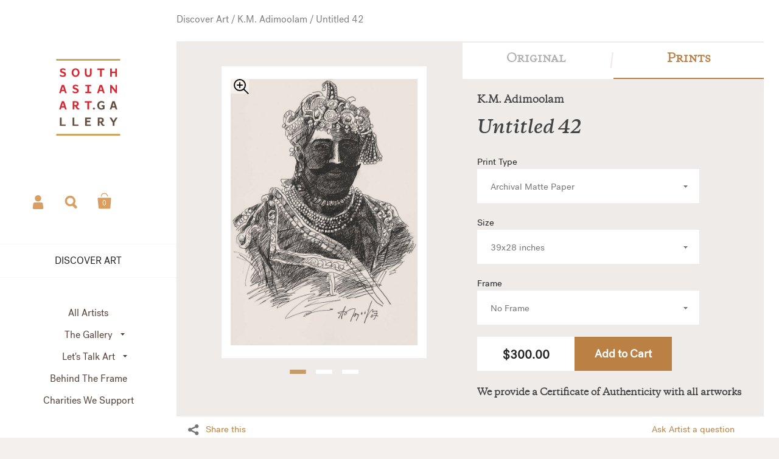

--- FILE ---
content_type: text/html; charset=utf-8
request_url: https://southasianart.gallery/products/adimoolam-untitled42-original
body_size: 25866
content:
<!doctype html>
<!--[if lt IE 8]><html class="no-js ie7" lang="en"> <![endif]-->
<!--[if IE 8]><html class="no-js ie8" lang="en"> <![endif]-->
<!--[if (gt IE 8)|!(IE)]><!--> <html class="no-js"> <!--<![endif]-->
<head>



	<meta charset="utf-8">
	<meta name="viewport" content="width=device-width,initial-scale=1,maximum-scale=1,user-scalable=no">
	<meta http-equiv="X-UA-Compatible" content="IE=edge"> 

	
		<link rel="shortcut icon" href="//southasianart.gallery/cdn/shop/files/SAAG_Favicon_FNL_32x32_0f422072-5c7a-412c-90d8-dfa46e726a5d_32x32.png?v=1614317828" type="image/png" />
	

	<title>
		Untitled 42 Sketch &ndash; South Asian Art Gallery
	</title>

	
		<meta name="description" content="Artist Adimoolam canvases are him retracing his steps through the river beds, the sea sides, the hills and greenery, market places and people. They lead the viewer to believe that they are out on an esoteric journey with the artist, engaged in a discussion of textures and colors. This is an exclusive limited edition print.">
	

	


  <meta property="og:type" content="product">
  <meta property="og:title" content="Untitled 42">
  
    <meta property="og:image" content="http://southasianart.gallery/cdn/shop/products/KMA-022_dcf5d4bf-af1c-484b-9b31-d7294b99e798_1024x.jpg?v=1571714323">
    <meta property="og:image:secure_url" content="https://southasianart.gallery/cdn/shop/products/KMA-022_dcf5d4bf-af1c-484b-9b31-d7294b99e798_1024x.jpg?v=1571714323">
  
  <meta property="og:price:amount" content="0.00">
  <meta property="og:price:currency" content="USD">




  <meta property="og:description" content="Artist Adimoolam canvases are him retracing his steps through the river beds, the sea sides, the hills and greenery, market places and people. They lead the viewer to believe that they are out on an esoteric journey with the artist, engaged in a discussion of textures and colors. This is an exclusive limited edition print.">


<meta property="og:url" content="https://southasianart.gallery/products/adimoolam-untitled42-original">
<meta property="og:site_name" content="South Asian Art Gallery">



<meta name="twitter:card" content="summary">



  <meta name="twitter:title" content="Untitled 42">
  <meta name="twitter:description" content="Artist Adimoolam canvases are him retracing his steps through the river beds, the sea sides, the hills and greenery, market places and people.They lead the viewer to believe that they are out on an esoteric journey with the artist, engaged in a discussion of textures and colors.This is an exclusive limited edition print.">
  <meta name="twitter:image" content="https://southasianart.gallery/cdn/shop/products/KMA-022_dcf5d4bf-af1c-484b-9b31-d7294b99e798_1024x.jpg?v=1571714323">
  <meta name="twitter:image:width" content="1024">



	<link rel="canonical" href="https://southasianart.gallery/products/adimoolam-untitled42-original">

	<link href="//maxcdn.bootstrapcdn.com/font-awesome/4.7.0/css/font-awesome.min.css" rel="stylesheet" type="text/css" media="all" />
	<link href="//southasianart.gallery/cdn/shop/t/35/assets/css_main.scss.css?v=26771131903679207291759259560" rel="stylesheet" type="text/css" media="all" />

	<script>window.performance && window.performance.mark && window.performance.mark('shopify.content_for_header.start');</script><meta name="google-site-verification" content="p8AEQTDPwRmJ71dJMdWgxhT9l_zRlSEksLhR5xl27Ak">
<meta name="google-site-verification" content="gmedF8s_xHpr8GB2NQDOYJ6pyzYbAUDmgit4TUTVgzw">
<meta id="shopify-digital-wallet" name="shopify-digital-wallet" content="/4515758168/digital_wallets/dialog">
<meta name="shopify-checkout-api-token" content="d90058efca83f053b44bf0abb0dd554e">
<meta id="in-context-paypal-metadata" data-shop-id="4515758168" data-venmo-supported="false" data-environment="production" data-locale="en_US" data-paypal-v4="true" data-currency="USD">
<link rel="alternate" type="application/json+oembed" href="https://southasianart.gallery/products/adimoolam-untitled42-original.oembed">
<script async="async" src="/checkouts/internal/preloads.js?locale=en-US"></script>
<link rel="preconnect" href="https://shop.app" crossorigin="anonymous">
<script async="async" src="https://shop.app/checkouts/internal/preloads.js?locale=en-US&shop_id=4515758168" crossorigin="anonymous"></script>
<script id="apple-pay-shop-capabilities" type="application/json">{"shopId":4515758168,"countryCode":"US","currencyCode":"USD","merchantCapabilities":["supports3DS"],"merchantId":"gid:\/\/shopify\/Shop\/4515758168","merchantName":"South Asian Art Gallery","requiredBillingContactFields":["postalAddress","email"],"requiredShippingContactFields":["postalAddress","email"],"shippingType":"shipping","supportedNetworks":["visa","masterCard","amex","discover","elo","jcb"],"total":{"type":"pending","label":"South Asian Art Gallery","amount":"1.00"},"shopifyPaymentsEnabled":true,"supportsSubscriptions":true}</script>
<script id="shopify-features" type="application/json">{"accessToken":"d90058efca83f053b44bf0abb0dd554e","betas":["rich-media-storefront-analytics"],"domain":"southasianart.gallery","predictiveSearch":true,"shopId":4515758168,"locale":"en"}</script>
<script>var Shopify = Shopify || {};
Shopify.shop = "southasianartgallery.myshopify.com";
Shopify.locale = "en";
Shopify.currency = {"active":"USD","rate":"1.0"};
Shopify.country = "US";
Shopify.theme = {"name":"Kingdom_3.05f","id":83347832920,"schema_name":"Kingdom","schema_version":"2.4.6","theme_store_id":725,"role":"main"};
Shopify.theme.handle = "null";
Shopify.theme.style = {"id":null,"handle":null};
Shopify.cdnHost = "southasianart.gallery/cdn";
Shopify.routes = Shopify.routes || {};
Shopify.routes.root = "/";</script>
<script type="module">!function(o){(o.Shopify=o.Shopify||{}).modules=!0}(window);</script>
<script>!function(o){function n(){var o=[];function n(){o.push(Array.prototype.slice.apply(arguments))}return n.q=o,n}var t=o.Shopify=o.Shopify||{};t.loadFeatures=n(),t.autoloadFeatures=n()}(window);</script>
<script>
  window.ShopifyPay = window.ShopifyPay || {};
  window.ShopifyPay.apiHost = "shop.app\/pay";
  window.ShopifyPay.redirectState = null;
</script>
<script id="shop-js-analytics" type="application/json">{"pageType":"product"}</script>
<script defer="defer" async type="module" src="//southasianart.gallery/cdn/shopifycloud/shop-js/modules/v2/client.init-shop-cart-sync_BdyHc3Nr.en.esm.js"></script>
<script defer="defer" async type="module" src="//southasianart.gallery/cdn/shopifycloud/shop-js/modules/v2/chunk.common_Daul8nwZ.esm.js"></script>
<script type="module">
  await import("//southasianart.gallery/cdn/shopifycloud/shop-js/modules/v2/client.init-shop-cart-sync_BdyHc3Nr.en.esm.js");
await import("//southasianart.gallery/cdn/shopifycloud/shop-js/modules/v2/chunk.common_Daul8nwZ.esm.js");

  window.Shopify.SignInWithShop?.initShopCartSync?.({"fedCMEnabled":true,"windoidEnabled":true});

</script>
<script>
  window.Shopify = window.Shopify || {};
  if (!window.Shopify.featureAssets) window.Shopify.featureAssets = {};
  window.Shopify.featureAssets['shop-js'] = {"shop-cart-sync":["modules/v2/client.shop-cart-sync_QYOiDySF.en.esm.js","modules/v2/chunk.common_Daul8nwZ.esm.js"],"init-fed-cm":["modules/v2/client.init-fed-cm_DchLp9rc.en.esm.js","modules/v2/chunk.common_Daul8nwZ.esm.js"],"shop-button":["modules/v2/client.shop-button_OV7bAJc5.en.esm.js","modules/v2/chunk.common_Daul8nwZ.esm.js"],"init-windoid":["modules/v2/client.init-windoid_DwxFKQ8e.en.esm.js","modules/v2/chunk.common_Daul8nwZ.esm.js"],"shop-cash-offers":["modules/v2/client.shop-cash-offers_DWtL6Bq3.en.esm.js","modules/v2/chunk.common_Daul8nwZ.esm.js","modules/v2/chunk.modal_CQq8HTM6.esm.js"],"shop-toast-manager":["modules/v2/client.shop-toast-manager_CX9r1SjA.en.esm.js","modules/v2/chunk.common_Daul8nwZ.esm.js"],"init-shop-email-lookup-coordinator":["modules/v2/client.init-shop-email-lookup-coordinator_UhKnw74l.en.esm.js","modules/v2/chunk.common_Daul8nwZ.esm.js"],"pay-button":["modules/v2/client.pay-button_DzxNnLDY.en.esm.js","modules/v2/chunk.common_Daul8nwZ.esm.js"],"avatar":["modules/v2/client.avatar_BTnouDA3.en.esm.js"],"init-shop-cart-sync":["modules/v2/client.init-shop-cart-sync_BdyHc3Nr.en.esm.js","modules/v2/chunk.common_Daul8nwZ.esm.js"],"shop-login-button":["modules/v2/client.shop-login-button_D8B466_1.en.esm.js","modules/v2/chunk.common_Daul8nwZ.esm.js","modules/v2/chunk.modal_CQq8HTM6.esm.js"],"init-customer-accounts-sign-up":["modules/v2/client.init-customer-accounts-sign-up_C8fpPm4i.en.esm.js","modules/v2/client.shop-login-button_D8B466_1.en.esm.js","modules/v2/chunk.common_Daul8nwZ.esm.js","modules/v2/chunk.modal_CQq8HTM6.esm.js"],"init-shop-for-new-customer-accounts":["modules/v2/client.init-shop-for-new-customer-accounts_CVTO0Ztu.en.esm.js","modules/v2/client.shop-login-button_D8B466_1.en.esm.js","modules/v2/chunk.common_Daul8nwZ.esm.js","modules/v2/chunk.modal_CQq8HTM6.esm.js"],"init-customer-accounts":["modules/v2/client.init-customer-accounts_dRgKMfrE.en.esm.js","modules/v2/client.shop-login-button_D8B466_1.en.esm.js","modules/v2/chunk.common_Daul8nwZ.esm.js","modules/v2/chunk.modal_CQq8HTM6.esm.js"],"shop-follow-button":["modules/v2/client.shop-follow-button_CkZpjEct.en.esm.js","modules/v2/chunk.common_Daul8nwZ.esm.js","modules/v2/chunk.modal_CQq8HTM6.esm.js"],"lead-capture":["modules/v2/client.lead-capture_BntHBhfp.en.esm.js","modules/v2/chunk.common_Daul8nwZ.esm.js","modules/v2/chunk.modal_CQq8HTM6.esm.js"],"checkout-modal":["modules/v2/client.checkout-modal_CfxcYbTm.en.esm.js","modules/v2/chunk.common_Daul8nwZ.esm.js","modules/v2/chunk.modal_CQq8HTM6.esm.js"],"shop-login":["modules/v2/client.shop-login_Da4GZ2H6.en.esm.js","modules/v2/chunk.common_Daul8nwZ.esm.js","modules/v2/chunk.modal_CQq8HTM6.esm.js"],"payment-terms":["modules/v2/client.payment-terms_MV4M3zvL.en.esm.js","modules/v2/chunk.common_Daul8nwZ.esm.js","modules/v2/chunk.modal_CQq8HTM6.esm.js"]};
</script>
<script>(function() {
  var isLoaded = false;
  function asyncLoad() {
    if (isLoaded) return;
    isLoaded = true;
    var urls = ["https:\/\/d3f0kqa8h3si01.cloudfront.net\/scripts\/southasianartgallery.20221031072913.scripttag.js?shop=southasianartgallery.myshopify.com","https:\/\/easygdpr.b-cdn.net\/v\/1553540745\/gdpr.min.js?shop=southasianartgallery.myshopify.com","https:\/\/bingshoppingtool-t2app-prod.trafficmanager.net\/uet\/tracking_script?shop=southasianartgallery.myshopify.com","https:\/\/static.klaviyo.com\/onsite\/js\/QBXVaR\/klaviyo.js?company_id=QBXVaR\u0026shop=southasianartgallery.myshopify.com"];
    for (var i = 0; i < urls.length; i++) {
      var s = document.createElement('script');
      s.type = 'text/javascript';
      s.async = true;
      s.src = urls[i];
      var x = document.getElementsByTagName('script')[0];
      x.parentNode.insertBefore(s, x);
    }
  };
  if(window.attachEvent) {
    window.attachEvent('onload', asyncLoad);
  } else {
    window.addEventListener('load', asyncLoad, false);
  }
})();</script>
<script id="__st">var __st={"a":4515758168,"offset":-18000,"reqid":"3fb3783b-d70e-4bdc-8236-4308d61604af-1768989754","pageurl":"southasianart.gallery\/products\/adimoolam-untitled42-original","u":"d6714aa61da1","p":"product","rtyp":"product","rid":4180874395736};</script>
<script>window.ShopifyPaypalV4VisibilityTracking = true;</script>
<script id="captcha-bootstrap">!function(){'use strict';const t='contact',e='account',n='new_comment',o=[[t,t],['blogs',n],['comments',n],[t,'customer']],c=[[e,'customer_login'],[e,'guest_login'],[e,'recover_customer_password'],[e,'create_customer']],r=t=>t.map((([t,e])=>`form[action*='/${t}']:not([data-nocaptcha='true']) input[name='form_type'][value='${e}']`)).join(','),a=t=>()=>t?[...document.querySelectorAll(t)].map((t=>t.form)):[];function s(){const t=[...o],e=r(t);return a(e)}const i='password',u='form_key',d=['recaptcha-v3-token','g-recaptcha-response','h-captcha-response',i],f=()=>{try{return window.sessionStorage}catch{return}},m='__shopify_v',_=t=>t.elements[u];function p(t,e,n=!1){try{const o=window.sessionStorage,c=JSON.parse(o.getItem(e)),{data:r}=function(t){const{data:e,action:n}=t;return t[m]||n?{data:e,action:n}:{data:t,action:n}}(c);for(const[e,n]of Object.entries(r))t.elements[e]&&(t.elements[e].value=n);n&&o.removeItem(e)}catch(o){console.error('form repopulation failed',{error:o})}}const l='form_type',E='cptcha';function T(t){t.dataset[E]=!0}const w=window,h=w.document,L='Shopify',v='ce_forms',y='captcha';let A=!1;((t,e)=>{const n=(g='f06e6c50-85a8-45c8-87d0-21a2b65856fe',I='https://cdn.shopify.com/shopifycloud/storefront-forms-hcaptcha/ce_storefront_forms_captcha_hcaptcha.v1.5.2.iife.js',D={infoText:'Protected by hCaptcha',privacyText:'Privacy',termsText:'Terms'},(t,e,n)=>{const o=w[L][v],c=o.bindForm;if(c)return c(t,g,e,D).then(n);var r;o.q.push([[t,g,e,D],n]),r=I,A||(h.body.append(Object.assign(h.createElement('script'),{id:'captcha-provider',async:!0,src:r})),A=!0)});var g,I,D;w[L]=w[L]||{},w[L][v]=w[L][v]||{},w[L][v].q=[],w[L][y]=w[L][y]||{},w[L][y].protect=function(t,e){n(t,void 0,e),T(t)},Object.freeze(w[L][y]),function(t,e,n,w,h,L){const[v,y,A,g]=function(t,e,n){const i=e?o:[],u=t?c:[],d=[...i,...u],f=r(d),m=r(i),_=r(d.filter((([t,e])=>n.includes(e))));return[a(f),a(m),a(_),s()]}(w,h,L),I=t=>{const e=t.target;return e instanceof HTMLFormElement?e:e&&e.form},D=t=>v().includes(t);t.addEventListener('submit',(t=>{const e=I(t);if(!e)return;const n=D(e)&&!e.dataset.hcaptchaBound&&!e.dataset.recaptchaBound,o=_(e),c=g().includes(e)&&(!o||!o.value);(n||c)&&t.preventDefault(),c&&!n&&(function(t){try{if(!f())return;!function(t){const e=f();if(!e)return;const n=_(t);if(!n)return;const o=n.value;o&&e.removeItem(o)}(t);const e=Array.from(Array(32),(()=>Math.random().toString(36)[2])).join('');!function(t,e){_(t)||t.append(Object.assign(document.createElement('input'),{type:'hidden',name:u})),t.elements[u].value=e}(t,e),function(t,e){const n=f();if(!n)return;const o=[...t.querySelectorAll(`input[type='${i}']`)].map((({name:t})=>t)),c=[...d,...o],r={};for(const[a,s]of new FormData(t).entries())c.includes(a)||(r[a]=s);n.setItem(e,JSON.stringify({[m]:1,action:t.action,data:r}))}(t,e)}catch(e){console.error('failed to persist form',e)}}(e),e.submit())}));const S=(t,e)=>{t&&!t.dataset[E]&&(n(t,e.some((e=>e===t))),T(t))};for(const o of['focusin','change'])t.addEventListener(o,(t=>{const e=I(t);D(e)&&S(e,y())}));const B=e.get('form_key'),M=e.get(l),P=B&&M;t.addEventListener('DOMContentLoaded',(()=>{const t=y();if(P)for(const e of t)e.elements[l].value===M&&p(e,B);[...new Set([...A(),...v().filter((t=>'true'===t.dataset.shopifyCaptcha))])].forEach((e=>S(e,t)))}))}(h,new URLSearchParams(w.location.search),n,t,e,['guest_login'])})(!0,!0)}();</script>
<script integrity="sha256-4kQ18oKyAcykRKYeNunJcIwy7WH5gtpwJnB7kiuLZ1E=" data-source-attribution="shopify.loadfeatures" defer="defer" src="//southasianart.gallery/cdn/shopifycloud/storefront/assets/storefront/load_feature-a0a9edcb.js" crossorigin="anonymous"></script>
<script crossorigin="anonymous" defer="defer" src="//southasianart.gallery/cdn/shopifycloud/storefront/assets/shopify_pay/storefront-65b4c6d7.js?v=20250812"></script>
<script data-source-attribution="shopify.dynamic_checkout.dynamic.init">var Shopify=Shopify||{};Shopify.PaymentButton=Shopify.PaymentButton||{isStorefrontPortableWallets:!0,init:function(){window.Shopify.PaymentButton.init=function(){};var t=document.createElement("script");t.src="https://southasianart.gallery/cdn/shopifycloud/portable-wallets/latest/portable-wallets.en.js",t.type="module",document.head.appendChild(t)}};
</script>
<script data-source-attribution="shopify.dynamic_checkout.buyer_consent">
  function portableWalletsHideBuyerConsent(e){var t=document.getElementById("shopify-buyer-consent"),n=document.getElementById("shopify-subscription-policy-button");t&&n&&(t.classList.add("hidden"),t.setAttribute("aria-hidden","true"),n.removeEventListener("click",e))}function portableWalletsShowBuyerConsent(e){var t=document.getElementById("shopify-buyer-consent"),n=document.getElementById("shopify-subscription-policy-button");t&&n&&(t.classList.remove("hidden"),t.removeAttribute("aria-hidden"),n.addEventListener("click",e))}window.Shopify?.PaymentButton&&(window.Shopify.PaymentButton.hideBuyerConsent=portableWalletsHideBuyerConsent,window.Shopify.PaymentButton.showBuyerConsent=portableWalletsShowBuyerConsent);
</script>
<script data-source-attribution="shopify.dynamic_checkout.cart.bootstrap">document.addEventListener("DOMContentLoaded",(function(){function t(){return document.querySelector("shopify-accelerated-checkout-cart, shopify-accelerated-checkout")}if(t())Shopify.PaymentButton.init();else{new MutationObserver((function(e,n){t()&&(Shopify.PaymentButton.init(),n.disconnect())})).observe(document.body,{childList:!0,subtree:!0})}}));
</script>
<link id="shopify-accelerated-checkout-styles" rel="stylesheet" media="screen" href="https://southasianart.gallery/cdn/shopifycloud/portable-wallets/latest/accelerated-checkout-backwards-compat.css" crossorigin="anonymous">
<style id="shopify-accelerated-checkout-cart">
        #shopify-buyer-consent {
  margin-top: 1em;
  display: inline-block;
  width: 100%;
}

#shopify-buyer-consent.hidden {
  display: none;
}

#shopify-subscription-policy-button {
  background: none;
  border: none;
  padding: 0;
  text-decoration: underline;
  font-size: inherit;
  cursor: pointer;
}

#shopify-subscription-policy-button::before {
  box-shadow: none;
}

      </style>

<script>window.performance && window.performance.mark && window.performance.mark('shopify.content_for_header.end');</script>

	

	<script src="//ajax.googleapis.com/ajax/libs/jquery/1.11.1/jquery.min.js" type="text/javascript"></script>

  <noscript>
    <link href="//southasianart.gallery/cdn/shop/t/35/assets/css_noscript.scss.css?v=35527204903071743891592979935" rel="stylesheet" type="text/css" media="all" />
  </noscript>
  
  <meta name="p:domain_verify" content="6b8f84a147ac78c6e86b5ad88bd6e2c0"/>
 
	<script src="//southasianart.gallery/cdn/shop/t/35/assets/js_product.js?v=155472945693094520561592979915" type="text/javascript"></script>


					
					<script src="//southasianart.gallery/cdn/shop/t/35/assets/callforprice_init.js?v=183767214280833641721592979892" type="text/javascript"></script>
					 
					
					<script src="//southasianart.gallery/cdn/shop/t/35/assets/callforprice.js?v=182895582196073648081592979891" type="text/javascript"></script>
					

  

<script>window.__pagefly_analytics_settings__ = {"acceptTracking":false};</script>
 
  

  

  

  
    <script type="text/javascript">
      try {
        window.EasyGdprSettings = "{\"cookie_banner\":true,\"cookie_banner_cookiename\":\"\",\"cookie_banner_settings\":{\"restrict_eu\":true,\"layout\":\"wire\",\"size\":\"xxsmall\",\"font_family_custom\":\"\",\"font_family\":\"#auto\",\"langmodes\":{\"dismiss_button_text\":\"#auto\"},\"pp_url\":\"https:\/\/southasianart.gallery\/pages\/privacy-policy\"},\"current_theme\":\"other\",\"custom_button_position\":\"\",\"eg_display\":[\"login\",\"account\"],\"enabled\":true,\"texts\":{}}";
      } catch (error) {}
    </script>
  



<link href="https://monorail-edge.shopifysvc.com" rel="dns-prefetch">
<script>(function(){if ("sendBeacon" in navigator && "performance" in window) {try {var session_token_from_headers = performance.getEntriesByType('navigation')[0].serverTiming.find(x => x.name == '_s').description;} catch {var session_token_from_headers = undefined;}var session_cookie_matches = document.cookie.match(/_shopify_s=([^;]*)/);var session_token_from_cookie = session_cookie_matches && session_cookie_matches.length === 2 ? session_cookie_matches[1] : "";var session_token = session_token_from_headers || session_token_from_cookie || "";function handle_abandonment_event(e) {var entries = performance.getEntries().filter(function(entry) {return /monorail-edge.shopifysvc.com/.test(entry.name);});if (!window.abandonment_tracked && entries.length === 0) {window.abandonment_tracked = true;var currentMs = Date.now();var navigation_start = performance.timing.navigationStart;var payload = {shop_id: 4515758168,url: window.location.href,navigation_start,duration: currentMs - navigation_start,session_token,page_type: "product"};window.navigator.sendBeacon("https://monorail-edge.shopifysvc.com/v1/produce", JSON.stringify({schema_id: "online_store_buyer_site_abandonment/1.1",payload: payload,metadata: {event_created_at_ms: currentMs,event_sent_at_ms: currentMs}}));}}window.addEventListener('pagehide', handle_abandonment_event);}}());</script>
<script id="web-pixels-manager-setup">(function e(e,d,r,n,o){if(void 0===o&&(o={}),!Boolean(null===(a=null===(i=window.Shopify)||void 0===i?void 0:i.analytics)||void 0===a?void 0:a.replayQueue)){var i,a;window.Shopify=window.Shopify||{};var t=window.Shopify;t.analytics=t.analytics||{};var s=t.analytics;s.replayQueue=[],s.publish=function(e,d,r){return s.replayQueue.push([e,d,r]),!0};try{self.performance.mark("wpm:start")}catch(e){}var l=function(){var e={modern:/Edge?\/(1{2}[4-9]|1[2-9]\d|[2-9]\d{2}|\d{4,})\.\d+(\.\d+|)|Firefox\/(1{2}[4-9]|1[2-9]\d|[2-9]\d{2}|\d{4,})\.\d+(\.\d+|)|Chrom(ium|e)\/(9{2}|\d{3,})\.\d+(\.\d+|)|(Maci|X1{2}).+ Version\/(15\.\d+|(1[6-9]|[2-9]\d|\d{3,})\.\d+)([,.]\d+|)( \(\w+\)|)( Mobile\/\w+|) Safari\/|Chrome.+OPR\/(9{2}|\d{3,})\.\d+\.\d+|(CPU[ +]OS|iPhone[ +]OS|CPU[ +]iPhone|CPU IPhone OS|CPU iPad OS)[ +]+(15[._]\d+|(1[6-9]|[2-9]\d|\d{3,})[._]\d+)([._]\d+|)|Android:?[ /-](13[3-9]|1[4-9]\d|[2-9]\d{2}|\d{4,})(\.\d+|)(\.\d+|)|Android.+Firefox\/(13[5-9]|1[4-9]\d|[2-9]\d{2}|\d{4,})\.\d+(\.\d+|)|Android.+Chrom(ium|e)\/(13[3-9]|1[4-9]\d|[2-9]\d{2}|\d{4,})\.\d+(\.\d+|)|SamsungBrowser\/([2-9]\d|\d{3,})\.\d+/,legacy:/Edge?\/(1[6-9]|[2-9]\d|\d{3,})\.\d+(\.\d+|)|Firefox\/(5[4-9]|[6-9]\d|\d{3,})\.\d+(\.\d+|)|Chrom(ium|e)\/(5[1-9]|[6-9]\d|\d{3,})\.\d+(\.\d+|)([\d.]+$|.*Safari\/(?![\d.]+ Edge\/[\d.]+$))|(Maci|X1{2}).+ Version\/(10\.\d+|(1[1-9]|[2-9]\d|\d{3,})\.\d+)([,.]\d+|)( \(\w+\)|)( Mobile\/\w+|) Safari\/|Chrome.+OPR\/(3[89]|[4-9]\d|\d{3,})\.\d+\.\d+|(CPU[ +]OS|iPhone[ +]OS|CPU[ +]iPhone|CPU IPhone OS|CPU iPad OS)[ +]+(10[._]\d+|(1[1-9]|[2-9]\d|\d{3,})[._]\d+)([._]\d+|)|Android:?[ /-](13[3-9]|1[4-9]\d|[2-9]\d{2}|\d{4,})(\.\d+|)(\.\d+|)|Mobile Safari.+OPR\/([89]\d|\d{3,})\.\d+\.\d+|Android.+Firefox\/(13[5-9]|1[4-9]\d|[2-9]\d{2}|\d{4,})\.\d+(\.\d+|)|Android.+Chrom(ium|e)\/(13[3-9]|1[4-9]\d|[2-9]\d{2}|\d{4,})\.\d+(\.\d+|)|Android.+(UC? ?Browser|UCWEB|U3)[ /]?(15\.([5-9]|\d{2,})|(1[6-9]|[2-9]\d|\d{3,})\.\d+)\.\d+|SamsungBrowser\/(5\.\d+|([6-9]|\d{2,})\.\d+)|Android.+MQ{2}Browser\/(14(\.(9|\d{2,})|)|(1[5-9]|[2-9]\d|\d{3,})(\.\d+|))(\.\d+|)|K[Aa][Ii]OS\/(3\.\d+|([4-9]|\d{2,})\.\d+)(\.\d+|)/},d=e.modern,r=e.legacy,n=navigator.userAgent;return n.match(d)?"modern":n.match(r)?"legacy":"unknown"}(),u="modern"===l?"modern":"legacy",c=(null!=n?n:{modern:"",legacy:""})[u],f=function(e){return[e.baseUrl,"/wpm","/b",e.hashVersion,"modern"===e.buildTarget?"m":"l",".js"].join("")}({baseUrl:d,hashVersion:r,buildTarget:u}),m=function(e){var d=e.version,r=e.bundleTarget,n=e.surface,o=e.pageUrl,i=e.monorailEndpoint;return{emit:function(e){var a=e.status,t=e.errorMsg,s=(new Date).getTime(),l=JSON.stringify({metadata:{event_sent_at_ms:s},events:[{schema_id:"web_pixels_manager_load/3.1",payload:{version:d,bundle_target:r,page_url:o,status:a,surface:n,error_msg:t},metadata:{event_created_at_ms:s}}]});if(!i)return console&&console.warn&&console.warn("[Web Pixels Manager] No Monorail endpoint provided, skipping logging."),!1;try{return self.navigator.sendBeacon.bind(self.navigator)(i,l)}catch(e){}var u=new XMLHttpRequest;try{return u.open("POST",i,!0),u.setRequestHeader("Content-Type","text/plain"),u.send(l),!0}catch(e){return console&&console.warn&&console.warn("[Web Pixels Manager] Got an unhandled error while logging to Monorail."),!1}}}}({version:r,bundleTarget:l,surface:e.surface,pageUrl:self.location.href,monorailEndpoint:e.monorailEndpoint});try{o.browserTarget=l,function(e){var d=e.src,r=e.async,n=void 0===r||r,o=e.onload,i=e.onerror,a=e.sri,t=e.scriptDataAttributes,s=void 0===t?{}:t,l=document.createElement("script"),u=document.querySelector("head"),c=document.querySelector("body");if(l.async=n,l.src=d,a&&(l.integrity=a,l.crossOrigin="anonymous"),s)for(var f in s)if(Object.prototype.hasOwnProperty.call(s,f))try{l.dataset[f]=s[f]}catch(e){}if(o&&l.addEventListener("load",o),i&&l.addEventListener("error",i),u)u.appendChild(l);else{if(!c)throw new Error("Did not find a head or body element to append the script");c.appendChild(l)}}({src:f,async:!0,onload:function(){if(!function(){var e,d;return Boolean(null===(d=null===(e=window.Shopify)||void 0===e?void 0:e.analytics)||void 0===d?void 0:d.initialized)}()){var d=window.webPixelsManager.init(e)||void 0;if(d){var r=window.Shopify.analytics;r.replayQueue.forEach((function(e){var r=e[0],n=e[1],o=e[2];d.publishCustomEvent(r,n,o)})),r.replayQueue=[],r.publish=d.publishCustomEvent,r.visitor=d.visitor,r.initialized=!0}}},onerror:function(){return m.emit({status:"failed",errorMsg:"".concat(f," has failed to load")})},sri:function(e){var d=/^sha384-[A-Za-z0-9+/=]+$/;return"string"==typeof e&&d.test(e)}(c)?c:"",scriptDataAttributes:o}),m.emit({status:"loading"})}catch(e){m.emit({status:"failed",errorMsg:(null==e?void 0:e.message)||"Unknown error"})}}})({shopId: 4515758168,storefrontBaseUrl: "https://southasianart.gallery",extensionsBaseUrl: "https://extensions.shopifycdn.com/cdn/shopifycloud/web-pixels-manager",monorailEndpoint: "https://monorail-edge.shopifysvc.com/unstable/produce_batch",surface: "storefront-renderer",enabledBetaFlags: ["2dca8a86"],webPixelsConfigList: [{"id":"2009202993","configuration":"{\"ti\":\"17515933\",\"endpoint\":\"https:\/\/bat.bing.com\/action\/0\"}","eventPayloadVersion":"v1","runtimeContext":"STRICT","scriptVersion":"5ee93563fe31b11d2d65e2f09a5229dc","type":"APP","apiClientId":2997493,"privacyPurposes":["ANALYTICS","MARKETING","SALE_OF_DATA"],"dataSharingAdjustments":{"protectedCustomerApprovalScopes":["read_customer_personal_data"]}},{"id":"842760497","configuration":"{\"config\":\"{\\\"pixel_id\\\":\\\"AW-693300362\\\",\\\"target_country\\\":\\\"US\\\",\\\"gtag_events\\\":[{\\\"type\\\":\\\"search\\\",\\\"action_label\\\":\\\"AW-693300362\\\/G7w2CLKH6LYBEIrZy8oC\\\"},{\\\"type\\\":\\\"begin_checkout\\\",\\\"action_label\\\":\\\"AW-693300362\\\/Q2XvCK-H6LYBEIrZy8oC\\\"},{\\\"type\\\":\\\"view_item\\\",\\\"action_label\\\":[\\\"AW-693300362\\\/PTC8CKmH6LYBEIrZy8oC\\\",\\\"MC-X6SW3VMB8G\\\"]},{\\\"type\\\":\\\"purchase\\\",\\\"action_label\\\":[\\\"AW-693300362\\\/BermCKaH6LYBEIrZy8oC\\\",\\\"MC-X6SW3VMB8G\\\"]},{\\\"type\\\":\\\"page_view\\\",\\\"action_label\\\":[\\\"AW-693300362\\\/YcjZCKOH6LYBEIrZy8oC\\\",\\\"MC-X6SW3VMB8G\\\"]},{\\\"type\\\":\\\"add_payment_info\\\",\\\"action_label\\\":\\\"AW-693300362\\\/X0HKCLWH6LYBEIrZy8oC\\\"},{\\\"type\\\":\\\"add_to_cart\\\",\\\"action_label\\\":\\\"AW-693300362\\\/QGGHCKyH6LYBEIrZy8oC\\\"}],\\\"enable_monitoring_mode\\\":false}\"}","eventPayloadVersion":"v1","runtimeContext":"OPEN","scriptVersion":"b2a88bafab3e21179ed38636efcd8a93","type":"APP","apiClientId":1780363,"privacyPurposes":[],"dataSharingAdjustments":{"protectedCustomerApprovalScopes":["read_customer_address","read_customer_email","read_customer_name","read_customer_personal_data","read_customer_phone"]}},{"id":"319324465","configuration":"{\"pixel_id\":\"2575624379218775\",\"pixel_type\":\"facebook_pixel\",\"metaapp_system_user_token\":\"-\"}","eventPayloadVersion":"v1","runtimeContext":"OPEN","scriptVersion":"ca16bc87fe92b6042fbaa3acc2fbdaa6","type":"APP","apiClientId":2329312,"privacyPurposes":["ANALYTICS","MARKETING","SALE_OF_DATA"],"dataSharingAdjustments":{"protectedCustomerApprovalScopes":["read_customer_address","read_customer_email","read_customer_name","read_customer_personal_data","read_customer_phone"]}},{"id":"169935153","configuration":"{\"tagID\":\"2614281240849\"}","eventPayloadVersion":"v1","runtimeContext":"STRICT","scriptVersion":"18031546ee651571ed29edbe71a3550b","type":"APP","apiClientId":3009811,"privacyPurposes":["ANALYTICS","MARKETING","SALE_OF_DATA"],"dataSharingAdjustments":{"protectedCustomerApprovalScopes":["read_customer_address","read_customer_email","read_customer_name","read_customer_personal_data","read_customer_phone"]}},{"id":"151781681","eventPayloadVersion":"v1","runtimeContext":"LAX","scriptVersion":"1","type":"CUSTOM","privacyPurposes":["ANALYTICS"],"name":"Google Analytics tag (migrated)"},{"id":"shopify-app-pixel","configuration":"{}","eventPayloadVersion":"v1","runtimeContext":"STRICT","scriptVersion":"0450","apiClientId":"shopify-pixel","type":"APP","privacyPurposes":["ANALYTICS","MARKETING"]},{"id":"shopify-custom-pixel","eventPayloadVersion":"v1","runtimeContext":"LAX","scriptVersion":"0450","apiClientId":"shopify-pixel","type":"CUSTOM","privacyPurposes":["ANALYTICS","MARKETING"]}],isMerchantRequest: false,initData: {"shop":{"name":"South Asian Art Gallery","paymentSettings":{"currencyCode":"USD"},"myshopifyDomain":"southasianartgallery.myshopify.com","countryCode":"US","storefrontUrl":"https:\/\/southasianart.gallery"},"customer":null,"cart":null,"checkout":null,"productVariants":[{"price":{"amount":0.0,"currencyCode":"USD"},"product":{"title":"Untitled 42","vendor":"K.M. Adimoolam","id":"4180874395736","untranslatedTitle":"Untitled 42","url":"\/products\/adimoolam-untitled42-original","type":"Original"},"id":"30505503719512","image":{"src":"\/\/southasianart.gallery\/cdn\/shop\/products\/KMA-022_dcf5d4bf-af1c-484b-9b31-d7294b99e798.jpg?v=1571714323"},"sku":"3991ONF","title":"Default Title","untranslatedTitle":"Default Title"}],"purchasingCompany":null},},"https://southasianart.gallery/cdn","fcfee988w5aeb613cpc8e4bc33m6693e112",{"modern":"","legacy":""},{"shopId":"4515758168","storefrontBaseUrl":"https:\/\/southasianart.gallery","extensionBaseUrl":"https:\/\/extensions.shopifycdn.com\/cdn\/shopifycloud\/web-pixels-manager","surface":"storefront-renderer","enabledBetaFlags":"[\"2dca8a86\"]","isMerchantRequest":"false","hashVersion":"fcfee988w5aeb613cpc8e4bc33m6693e112","publish":"custom","events":"[[\"page_viewed\",{}],[\"product_viewed\",{\"productVariant\":{\"price\":{\"amount\":0.0,\"currencyCode\":\"USD\"},\"product\":{\"title\":\"Untitled 42\",\"vendor\":\"K.M. Adimoolam\",\"id\":\"4180874395736\",\"untranslatedTitle\":\"Untitled 42\",\"url\":\"\/products\/adimoolam-untitled42-original\",\"type\":\"Original\"},\"id\":\"30505503719512\",\"image\":{\"src\":\"\/\/southasianart.gallery\/cdn\/shop\/products\/KMA-022_dcf5d4bf-af1c-484b-9b31-d7294b99e798.jpg?v=1571714323\"},\"sku\":\"3991ONF\",\"title\":\"Default Title\",\"untranslatedTitle\":\"Default Title\"}}]]"});</script><script>
  window.ShopifyAnalytics = window.ShopifyAnalytics || {};
  window.ShopifyAnalytics.meta = window.ShopifyAnalytics.meta || {};
  window.ShopifyAnalytics.meta.currency = 'USD';
  var meta = {"product":{"id":4180874395736,"gid":"gid:\/\/shopify\/Product\/4180874395736","vendor":"K.M. Adimoolam","type":"Original","handle":"adimoolam-untitled42-original","variants":[{"id":30505503719512,"price":0,"name":"Untitled 42","public_title":null,"sku":"3991ONF"}],"remote":false},"page":{"pageType":"product","resourceType":"product","resourceId":4180874395736,"requestId":"3fb3783b-d70e-4bdc-8236-4308d61604af-1768989754"}};
  for (var attr in meta) {
    window.ShopifyAnalytics.meta[attr] = meta[attr];
  }
</script>
<script class="analytics">
  (function () {
    var customDocumentWrite = function(content) {
      var jquery = null;

      if (window.jQuery) {
        jquery = window.jQuery;
      } else if (window.Checkout && window.Checkout.$) {
        jquery = window.Checkout.$;
      }

      if (jquery) {
        jquery('body').append(content);
      }
    };

    var hasLoggedConversion = function(token) {
      if (token) {
        return document.cookie.indexOf('loggedConversion=' + token) !== -1;
      }
      return false;
    }

    var setCookieIfConversion = function(token) {
      if (token) {
        var twoMonthsFromNow = new Date(Date.now());
        twoMonthsFromNow.setMonth(twoMonthsFromNow.getMonth() + 2);

        document.cookie = 'loggedConversion=' + token + '; expires=' + twoMonthsFromNow;
      }
    }

    var trekkie = window.ShopifyAnalytics.lib = window.trekkie = window.trekkie || [];
    if (trekkie.integrations) {
      return;
    }
    trekkie.methods = [
      'identify',
      'page',
      'ready',
      'track',
      'trackForm',
      'trackLink'
    ];
    trekkie.factory = function(method) {
      return function() {
        var args = Array.prototype.slice.call(arguments);
        args.unshift(method);
        trekkie.push(args);
        return trekkie;
      };
    };
    for (var i = 0; i < trekkie.methods.length; i++) {
      var key = trekkie.methods[i];
      trekkie[key] = trekkie.factory(key);
    }
    trekkie.load = function(config) {
      trekkie.config = config || {};
      trekkie.config.initialDocumentCookie = document.cookie;
      var first = document.getElementsByTagName('script')[0];
      var script = document.createElement('script');
      script.type = 'text/javascript';
      script.onerror = function(e) {
        var scriptFallback = document.createElement('script');
        scriptFallback.type = 'text/javascript';
        scriptFallback.onerror = function(error) {
                var Monorail = {
      produce: function produce(monorailDomain, schemaId, payload) {
        var currentMs = new Date().getTime();
        var event = {
          schema_id: schemaId,
          payload: payload,
          metadata: {
            event_created_at_ms: currentMs,
            event_sent_at_ms: currentMs
          }
        };
        return Monorail.sendRequest("https://" + monorailDomain + "/v1/produce", JSON.stringify(event));
      },
      sendRequest: function sendRequest(endpointUrl, payload) {
        // Try the sendBeacon API
        if (window && window.navigator && typeof window.navigator.sendBeacon === 'function' && typeof window.Blob === 'function' && !Monorail.isIos12()) {
          var blobData = new window.Blob([payload], {
            type: 'text/plain'
          });

          if (window.navigator.sendBeacon(endpointUrl, blobData)) {
            return true;
          } // sendBeacon was not successful

        } // XHR beacon

        var xhr = new XMLHttpRequest();

        try {
          xhr.open('POST', endpointUrl);
          xhr.setRequestHeader('Content-Type', 'text/plain');
          xhr.send(payload);
        } catch (e) {
          console.log(e);
        }

        return false;
      },
      isIos12: function isIos12() {
        return window.navigator.userAgent.lastIndexOf('iPhone; CPU iPhone OS 12_') !== -1 || window.navigator.userAgent.lastIndexOf('iPad; CPU OS 12_') !== -1;
      }
    };
    Monorail.produce('monorail-edge.shopifysvc.com',
      'trekkie_storefront_load_errors/1.1',
      {shop_id: 4515758168,
      theme_id: 83347832920,
      app_name: "storefront",
      context_url: window.location.href,
      source_url: "//southasianart.gallery/cdn/s/trekkie.storefront.cd680fe47e6c39ca5d5df5f0a32d569bc48c0f27.min.js"});

        };
        scriptFallback.async = true;
        scriptFallback.src = '//southasianart.gallery/cdn/s/trekkie.storefront.cd680fe47e6c39ca5d5df5f0a32d569bc48c0f27.min.js';
        first.parentNode.insertBefore(scriptFallback, first);
      };
      script.async = true;
      script.src = '//southasianart.gallery/cdn/s/trekkie.storefront.cd680fe47e6c39ca5d5df5f0a32d569bc48c0f27.min.js';
      first.parentNode.insertBefore(script, first);
    };
    trekkie.load(
      {"Trekkie":{"appName":"storefront","development":false,"defaultAttributes":{"shopId":4515758168,"isMerchantRequest":null,"themeId":83347832920,"themeCityHash":"7467192218384503382","contentLanguage":"en","currency":"USD","eventMetadataId":"df1cc7cb-382a-463e-9bfd-f0b70ed7ba07"},"isServerSideCookieWritingEnabled":true,"monorailRegion":"shop_domain","enabledBetaFlags":["65f19447"]},"Session Attribution":{},"S2S":{"facebookCapiEnabled":true,"source":"trekkie-storefront-renderer","apiClientId":580111}}
    );

    var loaded = false;
    trekkie.ready(function() {
      if (loaded) return;
      loaded = true;

      window.ShopifyAnalytics.lib = window.trekkie;

      var originalDocumentWrite = document.write;
      document.write = customDocumentWrite;
      try { window.ShopifyAnalytics.merchantGoogleAnalytics.call(this); } catch(error) {};
      document.write = originalDocumentWrite;

      window.ShopifyAnalytics.lib.page(null,{"pageType":"product","resourceType":"product","resourceId":4180874395736,"requestId":"3fb3783b-d70e-4bdc-8236-4308d61604af-1768989754","shopifyEmitted":true});

      var match = window.location.pathname.match(/checkouts\/(.+)\/(thank_you|post_purchase)/)
      var token = match? match[1]: undefined;
      if (!hasLoggedConversion(token)) {
        setCookieIfConversion(token);
        window.ShopifyAnalytics.lib.track("Viewed Product",{"currency":"USD","variantId":30505503719512,"productId":4180874395736,"productGid":"gid:\/\/shopify\/Product\/4180874395736","name":"Untitled 42","price":"0.00","sku":"3991ONF","brand":"K.M. Adimoolam","variant":null,"category":"Original","nonInteraction":true,"remote":false},undefined,undefined,{"shopifyEmitted":true});
      window.ShopifyAnalytics.lib.track("monorail:\/\/trekkie_storefront_viewed_product\/1.1",{"currency":"USD","variantId":30505503719512,"productId":4180874395736,"productGid":"gid:\/\/shopify\/Product\/4180874395736","name":"Untitled 42","price":"0.00","sku":"3991ONF","brand":"K.M. Adimoolam","variant":null,"category":"Original","nonInteraction":true,"remote":false,"referer":"https:\/\/southasianart.gallery\/products\/adimoolam-untitled42-original"});
      }
    });


        var eventsListenerScript = document.createElement('script');
        eventsListenerScript.async = true;
        eventsListenerScript.src = "//southasianart.gallery/cdn/shopifycloud/storefront/assets/shop_events_listener-3da45d37.js";
        document.getElementsByTagName('head')[0].appendChild(eventsListenerScript);

})();</script>
  <script>
  if (!window.ga || (window.ga && typeof window.ga !== 'function')) {
    window.ga = function ga() {
      (window.ga.q = window.ga.q || []).push(arguments);
      if (window.Shopify && window.Shopify.analytics && typeof window.Shopify.analytics.publish === 'function') {
        window.Shopify.analytics.publish("ga_stub_called", {}, {sendTo: "google_osp_migration"});
      }
      console.error("Shopify's Google Analytics stub called with:", Array.from(arguments), "\nSee https://help.shopify.com/manual/promoting-marketing/pixels/pixel-migration#google for more information.");
    };
    if (window.Shopify && window.Shopify.analytics && typeof window.Shopify.analytics.publish === 'function') {
      window.Shopify.analytics.publish("ga_stub_initialized", {}, {sendTo: "google_osp_migration"});
    }
  }
</script>
<script
  defer
  src="https://southasianart.gallery/cdn/shopifycloud/perf-kit/shopify-perf-kit-3.0.4.min.js"
  data-application="storefront-renderer"
  data-shop-id="4515758168"
  data-render-region="gcp-us-central1"
  data-page-type="product"
  data-theme-instance-id="83347832920"
  data-theme-name="Kingdom"
  data-theme-version="2.4.6"
  data-monorail-region="shop_domain"
  data-resource-timing-sampling-rate="10"
  data-shs="true"
  data-shs-beacon="true"
  data-shs-export-with-fetch="true"
  data-shs-logs-sample-rate="1"
  data-shs-beacon-endpoint="https://southasianart.gallery/api/collect"
></script>
</head> 
					
					

<body id="untitled-42-sketch" class="template-product no-touch clearfix">

	<div id="shopify-section-sidebar" class="shopify-section mount-sidebar mount-overlay"><div id="sidebar-holder">

	<div id="sidebar">

		<div style="flex: 1 0 auto;">

	    <header id="logo">

				
					<h3 itemscope itemtype="//schema.org/Organization">
				

					

						<a class="logo-img" href="/" itemprop="url">
							<img src="//southasianart.gallery/cdn/shop/files/SAAG_Logo.png?v=1614313919" alt="South Asian Art Gallery" style="max-width: 150px;" />
						</a>

					

				
					</h3>
				

	    </header>

	    <div id="meta">

				<div class="item responsive-menu">
					<a href="#">Menu</a>
					

	<svg class="svg hamburger" xmlns="//www.w3.org  /2000/svg" xmlns:xlink="//www.w3.org  /1999/xlink" x="0px" y="0px" width="60px" height="60px" viewBox="0 0 60 60" enable-background="new 0 0 60 60" xml:space="preserve"><g><rect x="18" y="20" width="25" height="4"/><rect x="18" y="28" width="25" height="4"/><rect x="18" y="36" width="25" height="4"/></g></svg>

				</div>

		    	
		    		<div class="item">
		    			
		    				<a href="/account/login">Account</a>
						
						

	<svg version="1.1" class="svg account" xmlns="//www.w3.org  /2000/svg" xmlns:xlink="//www.w3.org  /1999/xlink" x="0px" y="0px" width="100px" height="100px" viewBox="0 0 100 100" enable-background="new 0 0 100 100" xml:space="preserve"><path d="M87.919,91.087l-3.563-29.478c-0.592-4.902-5.117-8.914-10.059-8.914h-48.6c-4.937,0-9.463,4.012-10.055,8.914l-3.565,29.478C11.485,95.988,15.04,100,19.98,100h43.195c4.939,0,12.771,0,17.4,0C85.207,100,88.511,95.988,87.919,91.087z"/><circle cx="49.999" cy="22.869" r="22.869"/></svg>

		    		</div>
	    		

		    	<div class="item">
		    		<a href="#" id="main-search" class="overlay-button" data-overlay="#search-overlay">Search</a>
	    			

	<svg version="1.1" class="svg search" xmlns="//www.w3.org  /2000/svg" xmlns:xlink="//www.w3.org  /1999/xlink" x="0px" y="0px" width="100px" height="100px" viewBox="0 0 100 100" enable-background="new 0 0 100 100" xml:space="preserve"><g><g><path d="M91.473,78.791L75.877,63.193c4.237-6.103,6.729-13.512,6.729-21.49c0-20.844-16.963-37.799-37.806-37.799C23.956,3.904,7,20.859,7,41.703c0,20.849,16.956,37.803,37.8,37.803c5.744,0,11.189-1.29,16.069-3.593l16.742,16.744c1.805,1.799,4.214,2.79,6.777,2.79c2.627,0,5.105-1.032,6.979-2.901C95.188,88.725,95.234,82.55,91.473,78.791z M22.119,41.703c0-12.505,10.176-22.682,22.681-22.682c12.507,0,22.683,10.177,22.683,22.682c0,12.509-10.176,22.686-22.683,22.686C32.295,64.389,22.119,54.212,22.119,41.703z"/></g></g></svg>

		    	</div>
          
          		

				<div class="item">
					<a href="/cart">Cart</a>
					

	<svg version="1.1" class="svg cart" xmlns="//www.w3.org  /2000/svg" xmlns:xlink="//www.w3.org  /1999/xlink" x="0px" y="0px" width="90px" height="90px" viewBox="0 0 90 90" enable-background="new 0 0 90 90" xml:space="preserve"><g><path d="M72.715,29.241H16.074c-4.416,0-2.961,3.613-2.961,8.03l3.802,38.897c0,4.416,3.614,4.229,8.031,4.229h38.896c4.416,0,8.664,0.188,8.664-4.229l3.167-38.897C75.674,32.854,77.131,29.241,72.715,29.241z"/><path d="M44.394,10.491c7.146,0,12.961,5.814,12.961,12.961h3.543c0-9.101-7.403-16.505-16.504-16.505c-9.1,0-16.503,7.404-16.503,16.505h3.543C31.434,16.306,37.249,10.491,44.394,10.491z"/></g></svg>

					<span class="count">0</span>
				</div>
          
          		<div id="currency_holder" class="item"><div class="currency-des">





    <script src="//southasianart.gallery/cdn/shop/t/35/assets/classie.js?v=6830354420661643121592979892" defer></script>
                <link href="//southasianart.gallery/cdn/shop/t/35/assets/cs-skin-elastic.css?v=133893998752272454841667201358" rel="stylesheet" type="text/css" media="all" />                <script src="//southasianart.gallery/cdn/shop/t/35/assets/selectFx.js?v=131400943184630685371592979926" defer></script>
                        <style>
        
    </style>
    <div class="sca-body-currency">
                <div class="sca-currency-style">
            <select id="currencies" name="currencies" class="cs-select cs-skin-elastic" style="display: none;">
                <option value="USD" data-class="flag-USD" selected="selected">USD</option>
                
            </select>
        </div>
        <div class="clear-both"></div>
    </div>



    </div></div>

	    </div>

			<nav id="menu" role="navigation">
				 
					<style type="text/css">
						.sidebar-popup-button {
							display: none;
						}
					</style>
				
				<div>
					



<ul id="menu_sub_menu" class="top-menu collections-menu size-1">

	

		<li class=" " >

			<a id="nav_heading_cus_fnt" href="/collections/all">
				DISCOVER ART
				
			</a>

			

		</li>

	

</ul>
					



<ul class="top-menu size-5">

	

		<li class=" " >

			<a href="/pages/all-artists">
				All Artists
				
			</a>

			

		</li>

	

		<li class=" submenu  "  aria-haspopup="true" >

			<a href="#">
				The Gallery
				 

	<svg version="1.0" class="svg arrow" xmlns="//www.w3.org  /2000/svg" xmlns:xlink="//www.w3.org  /1999/xlink" x="0px" y="0px" width="7px" height="4px" viewBox="0 0 7 4" enable-background="new 0 0 7 4" xml:space="preserve"><polygon points="7.006,-0.044 3.5,3.961 -0.006,-0.044 "/></svg>
 
			</a>

			

				<ul class="sub-menu" aria-expanded="false">

					

						<li class=" " >

							<a href="/collections/all" class="sub_nav_href">
								All Art
								
							</a>

							

						</li>

					

						<li class=" " >

							<a href="/pages/events" class="sub_nav_href">
								Events
								
							</a>

							

						</li>

					

						<li class=" " >

							<a href="/pages/about-us" class="sub_nav_href">
								About Us
								
							</a>

							

						</li>

					

						<li class=" " >

							<a href="/pages/press" class="sub_nav_href">
								In The News
								
							</a>

							

						</li>

					

				</ul>

			

		</li>

	

		<li class=" submenu  "  aria-haspopup="true" >

			<a href="/blogs/news">
				Let's Talk Art
				 

	<svg version="1.0" class="svg arrow" xmlns="//www.w3.org  /2000/svg" xmlns:xlink="//www.w3.org  /1999/xlink" x="0px" y="0px" width="7px" height="4px" viewBox="0 0 7 4" enable-background="new 0 0 7 4" xml:space="preserve"><polygon points="7.006,-0.044 3.5,3.961 -0.006,-0.044 "/></svg>
 
			</a>

			

				<ul class="sub-menu" aria-expanded="false">

					

						<li class=" " >

							<a href="/pages/commission-art" class="sub_nav_href">
								Commission Art
								
							</a>

							

						</li>

					

						<li class=" " >

							<a href="/pages/faqs" class="sub_nav_href">
								FAQs
								
							</a>

							

						</li>

					

						<li class=" " >

							<a href="/pages/art-advisory" class="sub_nav_href">
								Art Advisory
								
							</a>

							

						</li>

					

				</ul>

			

		</li>

	

		<li class=" " >

			<a href="/blogs/behind-the-frame">
				Behind The Frame
				
			</a>

			

		</li>

	

		<li class=" " >

			<a href="/pages/supported-non-profits">
				Charities We Support
				
			</a>

			

		</li>

	

	<li class="sidebar-popup-button">
		<a href="#" id="newsletter-button" class="overlay-button" data-overlay="#shopify-section-popup">Newsletter</a>
	</li>

</ul>
				</div>
				<a class="responsive-close" href="#">

	<svg version="1.1" class="svg close" xmlns="//www.w3.org  /2000/svg" xmlns:xlink="//www.w3.org  /1999/xlink" x="0px" y="0px" width="60px" height="60px" viewBox="0 0 60 60" enable-background="new 0 0 60 60" xml:space="preserve"><polygon points="38.936,23.561 36.814,21.439 30.562,27.691 24.311,21.439 22.189,23.561 28.441,29.812   22.189,36.064 24.311,38.186 30.562,31.934 36.814,38.186 38.936,36.064 32.684,29.812 "/></svg>
</a>
			</nav>

		</div>

		<aside id="footer" class="loading">
			<div class="social-icons">

	

	
		<a href="https://www.facebook.com/southasianart.gallery">https://www.facebook.com/southasianart.gallery<i class="fa fa-facebook fa-fw"></i></a>
	

	

	
		<a href="https://www.youtube.com/channel/UCdP1tJuyoLdrnUyAAYdw6sw">https://www.youtube.com/channel/UCdP1tJuyoLdrnUyAAYdw6sw<i class="fa fa-youtube fa-fw"></i></a>
	

	

	
		<a href="https://www.pinterest.com/southasianar/">https://www.pinterest.com/southasianar/<i class="fa fa-pinterest fa-fw"></i></a>
	

	

	
		<a href="https://www.instagram.com/southasianart.gallery">https://www.instagram.com/southasianart.gallery<i class="fa fa-instagram fa-fw"></i></a>
	

	

	

	
		<a href="mailto:mailto:info@southasianart.gallery">mailto:info@southasianart.gallery<i class="fa fa-envelope-o fa-fw"></i></a>
	

</div>
			
	<a class="footer-link" href="/pages/faqs">FAQs</a>

	<a class="footer-link" href="/pages/contact-form">Contact</a>

	<a class="footer-link" href="/pages/terms-conditions">Terms</a>

	<a class="footer-link" href="/pages/shipping-returns-policy">Shipping & Returns</a>

	<a class="footer-link" href="/pages/privacy-policy">Privacy Policy</a>




<p>Copyright &copy; 2026 <a href="/">South Asian Art Gallery</a></p>

		</aside>

	</div>

</div>

</div>

	<div id="content-holder">

		<main id="content" role="main">

			<div id="shopify-section-custom-product-page" class="shopify-section">	
<div id="View_Room_display">
		
  		<div id="view_room_image_container">
          	
          
    		<img id="my_zoomed_image" src=""/>
          
          
          
        </div>
</div>





<div id="call_for_price_forum_container">
  
  		<div id="forum_container">
          		
          <h4>Get More Information about the Art.</h4>
          		<form method="post" action="/contact#contact_form" id="contact_form" accept-charset="UTF-8" class="contact-form"><input type="hidden" name="form_type" value="contact" /><input type="hidden" name="utf8" value="✓" />
          		<input type="text" id="contactFormName" name="contact[name]" placeholder="Name" />
            	<input type="email" id="contactFormEmail" name="contact[email]" placeholder="Email" value="">
          		
            	<textarea  id="contactFormMessage" name="contact[body]" placeholder="">Hello South Asian Art Gallery, &#x0a;I am interested in buying Untitled 42 by K.M. Adimoolam. &#x0a;Can you let me know the price? &#x0a; &#x0a;The link to the painiting is : southasianart.gallery/products/adimoolam-untitled42-original</textarea> 
         
  				<input type="submit" value="Submit" />
          		</form>
  		</div>
  		
</div>


 
                                        
                              			  
                                              
											   
											 
											 
											   
											    	 	
													 	
														
														
													
                              						
													
                                                      
													  
														<!--	<p>Print Handle found</p>-->
															
													  
                              					
							
										
                                                  
                                        
  





	
		









<div id="product_main_container">
  		
  <div id="BreadCrumb">
    <p><a id="primary_crumb" href="https://southasianart.gallery/collections">Discover Art</a>&nbsp;/&nbsp;<a id="secondary_crumb" href="/collections/k-m-adimoolam">K.M. Adimoolam</a>&nbsp;/&nbsp;<a id="tertianary_crumb" href="/products/adimoolam-untitled42-original">Untitled 42</a></p>
  </div>
  		<div id="hori_sections_container">
        		<section id="product_image_container" >
                  			<center>
                              <div id="hero_container" class="">
		
							 	
                                <img id="hero_image" style="" src='//southasianart.gallery/cdn/shop/products/KMA-022_dcf5d4bf-af1c-484b-9b31-d7294b99e798_large.jpg?v=1571714323' alt="Untitled 42|K.M. Adimoolam- , , "/>
                                <img id="zoomed_image" style=" display:none;" src='//southasianart.gallery/cdn/shop/products/KMA-022_dcf5d4bf-af1c-484b-9b31-d7294b99e798.jpg?v=1571714323' alt="Untitled 42|K.M. Adimoolam- , , "/>
                                <div id="zoom_icon">
                                  	<img src="https://cdn.shopify.com/s/files/1/0045/1575/8168/files/zoom.svg?v=1597745486" />
                  				</div>
                              </div>
                  			</center>
                  				
                            	  
                  			<center>
                  			<div  id="pagination_bar">
                             	
                              		
                                                
                                    
                             		                	
												
                                                					
												
												
                                                 

                                                     <span id="//southasianart.gallery/cdn/shop/products/KMA-022_dcf5d4bf-af1c-484b-9b31-d7294b99e798_large.jpg?v=1571714323" class="pagi active_bar hero_update 1">-</span>

                                                  
                              					  
                              					 
                              					
												
                                                 
                                                     <span id="2" class="pagi non_active_bar 2">-</span>		

                                                  
                              					  
                              					 
                              					
												
                                                 
                                                     <span id="3" class="pagi non_active_bar 3">-</span>		

                                                  
                              					  
                              					 
                              					
                              					
                              
                              				
                                    
                              	    
                              			
                              		 
                              
                              </div></center>
          		</section>
          		<section id="product_dets_container">
                         	<div id="tabs_container">
                              <span id="original_menu_tab" class="not_active  border_right" ><h3 style="display:inline-block;" >ORIGINAL</h3> <h1 style="color:#eeebe9;float:right; margin:0; padding:0; display:inline; padding-top: 4%; padding-bottom: 4%;">|</h1></span>
                              <span id="print_menu_tab" class="  active "><h3>PRINTS </h3></span>
                  			</div>
                  			<div id="tab_container_1" style="display:none; ">
                                       
                                            
                              				
                                            
                                          
                                          <div id="vendor_name">
                                            <span ><h3 id="span_vendor_name">K.M. Adimoolam</h3></span>
                                          </div>
                                              
                                         
                                          <div >
                                            <h2 id="product_title">Untitled 42</h2>
                                          </div>
                                        
                              			
										
                              				 
                                               

                                              
                                             
                                                 
                                                        
                                                 

                                              
                                             
                                                 
                                                       
                                                       
                                                         
                                                          <h5> </h5>
                              							
                                                       
                                                         
                                                          <h5> </h5>
                              							
                                                       
                                                         
                                                          <h5> </h5>
                              							
                                                       
                                                 

                                              
                             
                              				  	
                              						<div id="call_for_price_button">
                                         				
                                                 		 <h6 id="submit_button_cfp">Request for Information</h6>								
                                               		 </div>
                                               
                              				  
                              		   
                              
                               
                              
                              
                              
                              
                              			
                                        
                              <h5>We provide a Certificate of Authenticity with all artworks</h5>
                  			</div>
                  			<div id="tab_container_2" style="display:block; ">
                   
                              
                           			<!-- {Print Type Content Defined below -->
                                    
                                      <div id="vendor_name">
                                        <span ><h3 id="span_vendor_name">K.M. Adimoolam</h3></span>
                                      </div>
                                    
                                     
                                      <div>
                                        <h2 id="product_title">Untitled 42</h2>
                                      </div>
                                    
                              		
                              									<div id="" class="print_price_container">
                              								<form method="post" action="/cart/add" id="product_form_4180874395736" accept-charset="UTF-8" class="shopify-product-form" enctype="multipart/form-data"><input type="hidden" name="form_type" value="product" /><input type="hidden" name="utf8" value="✓" />



                                                                      
                                                                          <label>
                                                                            Print Type
                                                                            <select class="my_custom_drop_down" id="Print Type" onchange="SelectOption()">
                                                                              
                                                                                <option selected>
                                                                                  Archival Matte Paper
                                                                                </option>
                                                                              
                                                                                <option >
                                                                                  Archival Matte Canvas
                                                                                </option>
                                                                              
                                                                            </select>
                                                                          </label>
                                                                       
                                                                          <label>
                                                                            Size
                                                                            <select class="my_custom_drop_down" id="Size" onchange="SelectOption()">
                                                                              
                                                                                <option selected>
                                                                                  39x28 inches
                                                                                </option>
                                                                              
                                                                                <option >
                                                                                  24x17 inches
                                                                                </option>
                                                                              
                                                                            </select>
                                                                          </label>
                                                                       
                                                                          <label>
                                                                            Frame
                                                                            <select class="my_custom_drop_down" id="Frame" onchange="SelectOption()">
                                                                              
                                                                                <option selected>
                                                                                  No Frame
                                                                                </option>
                                                                              
                                                                                <option >
                                                                                  Black Frame 1.75 inches
                                                                                </option>
                                                                              
                                                                                <option >
                                                                                  White Frame 1.75 inches
                                                                                </option>
                                                                              
                                                                                <option >
                                                                                  Cedar Frame 1.75 inches
                                                                                </option>
                                                                              
                                                                            </select>
                                                                          </label>
                                                                       

                                                                      <input type="hidden" name="id" value="2248PNF" />						



                                                                     <label><h5 id="view_room_button" style="display:none;">View in Room</h5></label>
                                                                      <div id="value_container">


                                                                              
																			  <select id="productSelect" name="id" class="styled" style="display: none !important">
                                                                                          
                                                                                            
                                                                                              <option  value="19975543324760">
                                                                                                Archival Matte Paper / 39x28 inches / No Frame
                                                                                              </option>
                                                                                            
                                                                                          
                                                                                            
                                                                                              <option  value="19975543357528">
                                                                                                Archival Matte Paper / 24x17 inches / No Frame
                                                                                              </option>
                                                                                            
                                                                                          
                                                                                            
                                                                                              <option  value="19975543390296">
                                                                                                Archival Matte Paper / 24x17 inches / Black Frame 1.75 inches
                                                                                              </option>
                                                                                            
                                                                                          
                                                                                            
                                                                                              <option  value="19975543423064">
                                                                                                Archival Matte Paper / 24x17 inches / White Frame 1.75 inches
                                                                                              </option>
                                                                                            
                                                                                          
                                                                                            
                                                                                              <option  value="19975543455832">
                                                                                                Archival Matte Paper / 24x17 inches / Cedar Frame 1.75 inches
                                                                                              </option>
                                                                                            
                                                                                          
                                                                                            
                                                                                              <option  value="19975543488600">
                                                                                                Archival Matte Canvas / 39x28 inches / No Frame
                                                                                              </option>
                                                                                            
                                                                                          
                                                                                            
                                                                                              <option  value="19975543521368">
                                                                                                Archival Matte Canvas / 24x17 inches / No Frame
                                                                                              </option>
                                                                                            
                                                                                          
                                                                                            
                                                                                              <option  value="19975543554136">
                                                                                                Archival Matte Canvas / 24x17 inches / Black Frame 1.75 inches
                                                                                              </option>
                                                                                            
                                                                                          
                                                                                            
                                                                                              <option  value="19975543586904">
                                                                                                Archival Matte Canvas / 24x17 inches / White Frame 1.75 inches
                                                                                              </option>
                                                                                            
                                                                                          
                                                                                            
                                                                                              <option  value="19975543619672">
                                                                                                Archival Matte Canvas / 24x17 inches / Cedar Frame 1.75 inches
                                                                                              </option>
                                                                                            
                                                                                          
                                                                                        </select>
                                                                              <div class="buttons-holder">
                                                                                      <section class="butt_grid">

                                                                                        <center id="product_center_ele">	<span id="print_product_price" class="productPrice "><span class=money>$300.00</span></span></center>
                                                                                      </section>
                                                                                      <section class="butt_grid">
                                                                                          

                                                                                                          <button id="print_submit_button" type="submit" name="add" class="addToCart button color"><span class="addToCartText" style='font-family: "PostGrotesk-Book"; color:white;     font-size: 1.2rem; '>Add to Cart</span></button>

                                                                                            
                                                                                      </section>
                                                                              </div>


                                                                      </div> 
                              							  <input type="hidden" name="product-id" value="4180874395736" /><input type="hidden" name="section-id" value="custom-product-page" /></form>
                              									</div>
                              		  
                                      <div id="product_add_ons">
                                        <h5>We provide a Certificate of Authenticity with all artworks</h5>
                                      </div>
                              
                              
                 			 </div>
                            
                            
                            
                                  
         		 </section>
        
				
  		</div>
         <div id="social_and_share_icons_container">
           		
                  <section id="social_container">
                    <span id="facebook" class="social_button"></span>
                   	<span id="twitter" class="social_button"></span>
                    <span id="instagram" class="social_button"></span>
                    <span id="pintrest" class="social_button"></span>
           		  </section>
           		  <section id="ask_artist_question_container">
                      <a href="#" class="share-link overlay-button" style="float: left;margin: 0;margin-left: 2%; margin-top:0%;" data-overlay="#share-overlay">

	<svg version="1.0" class="svg share" xmlns="//www.w3.org  /2000/svg" xmlns:xlink="//www.w3.org  /1999/xlink" x="0px" y="0px" width="20px" height="20px" viewBox="0 0 20 20" enable-background="new 0 0 20 20" xml:space="preserve"><path d="M15.278,12.512c-0.806,0-1.538,0.309-2.09,0.812L7.241,10.29c0.023-0.154,0.04-0.312,0.04-0.474c0-0.091-0.006-0.18-0.014-0.27l6.004-3.061c0.542,0.458,1.242,0.736,2.008,0.736c1.718,0,3.111-1.393,3.111-3.111S16.996,1,15.278,1c-1.719,0-3.111,1.393-3.111,3.111c0,0.095,0.006,0.188,0.015,0.281L6.185,7.449C5.642,6.986,4.939,6.706,4.169,6.706c-1.718,0-3.111,1.393-3.111,3.11c0,1.719,1.393,3.111,3.111,3.111c0.693,0,1.331-0.229,1.847-0.612l6.159,3.14c-0.003,0.056-0.009,0.111-0.009,0.167c0,1.719,1.393,3.111,3.111,3.111c1.718,0,3.111-1.393,3.111-3.111C18.39,13.905,16.996,12.512,15.278,12.512z"/></svg>
Share this</a>

                   <p id="ask_q">Ask Artist a question</p>
           		  </section>
         </div>
  		 <div id="q_container" class="">
           		<form method="post" action="/contact#contact_form" id="contact_form" accept-charset="UTF-8" class="contact-form"><input type="hidden" name="form_type" value="contact" /><input type="hidden" name="utf8" value="✓" />
                    <h2>Ask Artist a Question</h2>
           			<input type="text" id="contactFormName" name="contact[name]" placeholder="Name" />
                    <input type="email" id="contactFormEmail" name="contact[email]" placeholder="Email" value="">

                    <textarea  id="contactFormMessage" name="contact[body]" placeholder="Type Something...."></textarea>
					
	

                    <input id="submit_button" type="submit" name="submit_button" />
           		</form>
 		 </div>
  		 <section id="about_art">
           		<div id="about_icon_holder">
                  	
                   	
                  			
           				
                  			
                  
                  					<img src='//southasianart.gallery/cdn/shop/products/KMA-022_dcf5d4bf-af1c-484b-9b31-d7294b99e798_large.jpg?v=1571714323' alt="Untitled 42|K.M. Adimoolam- , , "/>
                  	 	
           						
           					
           				
           			
                 
           		</div>
           		<div id="about_desc">
                  <h2>About the Art</h2>
                  	  <p><p>Artist Adimoolam canvases are him retracing his steps through the river beds, the sea sides, the hills and greenery, market places and people.<br>They lead the viewer to believe that they are out on an esoteric journey with the artist, engaged in a discussion of textures and colors.<br>This is an exclusive limited edition print.</p></p>
           </div>
         </section>
  
  		<div id="related_products_container">
          
                 
                        
                              
                        
                              
                        
                              
                        
                              
                        
                              
                        
                              
                        
                              
                        
                              
                        
                              
                        
                              
                        
                              
                        
                              
                        
                              
                        
                              
                        
                              
                        
                              
                        
                              
                        
                              
                        
                              
                        
                              
                        
                              
                        
                              
                        
                              
                        
                              
                        
                              
                        
                              
                        
                              
                        
                              
                        
                              
                        
                              
                        
                              
                        
                              
                        
                              
                        
                              
                        
                              
                        
                              
                        
                              
                        
                              
                        
                              
                        
                              
                        
                              
                        
                              
                        
                              
                        
                              
                        
                              
                        
                              
                        
                              
                        
                              
                        
                              
                        
                              
                        
                              
                        
                              
                        
                              
                        
                              



                            <h2>Related Products</h2>
                             
                             <div id="grid_container">
                                    
                                    
                                          
                               					
                                                  <div id="" class="grid_element">
                                                     <a href="/products/adimoolam-untitled99-original">  
                                                       <div class="rel_image_container">
                                                            <img src="//southasianart.gallery/cdn/shop/products/KMA-079_20c302db-fd0d-481b-b70b-c572bca442f4_large.jpg?v=1571714325" alt="Untitled 99|K.M. Adimoolam- , , "/>
                                                            <p style="margin-bottom:0;">Untitled 99</p>
                                                            <p style="font-family: 'GalaxieCopernicus-Book';">K.M. Adimoolam</p>

                                                       </div>
                                                    </a>
                                                  </div>
                                                 
                               				  
                                         	 
                               	 
                                          
                               					
                                                  <div id="" class="grid_element">
                                                     <a href="/products/adimoolam-untitled98-original">  
                                                       <div class="rel_image_container">
                                                            <img src="//southasianart.gallery/cdn/shop/products/KMA-078_55520342-95f0-4dc3-b841-d8d66776498e_large.jpg?v=1571714325" alt="Untitled 98|K.M. Adimoolam- , , "/>
                                                            <p style="margin-bottom:0;">Untitled 98</p>
                                                            <p style="font-family: 'GalaxieCopernicus-Book';">K.M. Adimoolam</p>

                                                       </div>
                                                    </a>
                                                  </div>
                                                 
                               				  
                                         	 
                               	 
                                          
                               					
                                                  <div id="" class="grid_element">
                                                     <a href="/products/adimoolam-untitled97-original">  
                                                       <div class="rel_image_container">
                                                            <img src="//southasianart.gallery/cdn/shop/products/KMA-077_1dbe2054-f78f-4331-8760-05f3ff041484_large.jpg?v=1571714325" alt="Untitled 97|K.M. Adimoolam- , , "/>
                                                            <p style="margin-bottom:0;">Untitled 97</p>
                                                            <p style="font-family: 'GalaxieCopernicus-Book';">K.M. Adimoolam</p>

                                                       </div>
                                                    </a>
                                                  </div>
                                                 
                               				  
                                         	 
                               	 
                                          
                                            	
                			</div>
          	  			 
                        
                              
                        
                              
                        
                              
                        
                              
                        
                              
                        
                              
                        
                              
                        
                              
                        
                              
                        
                              
                        
                              
                        
                              
                        
                              
                        
                              
                        
                              
                        
                              
                        
                              
                        
                              
                        
                              
                        
                              
                        
                              
                        
                              
                        
                              
                        
                              
                        
                              
                        
                              
                        
                              
                        
                              
                        
                              
                        
                              
                        
                              
                        
                              
                        
                              
                        
                              
                        
                              
                        
                              
                        
                              
                        
                              
                        
                              
                        
                              
                        
                              
                        
                              
                        
                              
                        
                              
                        
                              
                        
                              
                        
                              
                        
                              
                        
                              
                        
                              
                        
                              
                        
                              
                        
                              
                        
                              
                        
                              
                        
                              
                        
                              
                        
                              
                        
                              
                        
                              
                        
                              
                        
                              
                        
                              
                        
                              
                        
                              
                        
                              
                        
                              
                        
                              
                        
                  
</div>
  
  <link href="//southasianart.gallery/cdn/shop/t/35/assets/custom_product_page.css?v=17524424172782720181642160175" rel="stylesheet" type="text/css" media="all" />
  <script type="application/json" id="ProductJson-custom-product-page" class="product-json">
    {"id":4180874395736,"title":"Untitled 42","handle":"adimoolam-untitled42-original","description":"\u003cp\u003eArtist Adimoolam canvases are him retracing his steps through the river beds, the sea sides, the hills and greenery, market places and people.\u003cbr\u003eThey lead the viewer to believe that they are out on an esoteric journey with the artist, engaged in a discussion of textures and colors.\u003cbr\u003eThis is an exclusive limited edition print.\u003c\/p\u003e","published_at":"2019-10-03T03:19:48-04:00","created_at":"2019-10-03T03:19:50-04:00","vendor":"K.M. Adimoolam","type":"Original","tags":["Original","Vertical"],"price":0,"price_min":0,"price_max":0,"available":true,"price_varies":false,"compare_at_price":null,"compare_at_price_min":0,"compare_at_price_max":0,"compare_at_price_varies":false,"variants":[{"id":30505503719512,"title":"Default Title","option1":"Default Title","option2":null,"option3":null,"sku":"3991ONF","requires_shipping":true,"taxable":true,"featured_image":null,"available":true,"name":"Untitled 42","public_title":null,"options":["Default Title"],"price":0,"weight":0,"compare_at_price":null,"inventory_management":"shopify","barcode":"","requires_selling_plan":false,"selling_plan_allocations":[]}],"images":["\/\/southasianart.gallery\/cdn\/shop\/products\/KMA-022_dcf5d4bf-af1c-484b-9b31-d7294b99e798.jpg?v=1571714323"],"featured_image":"\/\/southasianart.gallery\/cdn\/shop\/products\/KMA-022_dcf5d4bf-af1c-484b-9b31-d7294b99e798.jpg?v=1571714323","options":["Title"],"media":[{"alt":"Untitled 42|K.M. Adimoolam- , , ","id":4071487307864,"position":1,"preview_image":{"aspect_ratio":0.701,"height":1024,"width":718,"src":"\/\/southasianart.gallery\/cdn\/shop\/products\/KMA-022_dcf5d4bf-af1c-484b-9b31-d7294b99e798.jpg?v=1571714323"},"aspect_ratio":0.701,"height":1024,"media_type":"image","src":"\/\/southasianart.gallery\/cdn\/shop\/products\/KMA-022_dcf5d4bf-af1c-484b-9b31-d7294b99e798.jpg?v=1571714323","width":718}],"requires_selling_plan":false,"selling_plan_groups":[],"content":"\u003cp\u003eArtist Adimoolam canvases are him retracing his steps through the river beds, the sea sides, the hills and greenery, market places and people.\u003cbr\u003eThey lead the viewer to believe that they are out on an esoteric journey with the artist, engaged in a discussion of textures and colors.\u003cbr\u003eThis is an exclusive limited edition print.\u003c\/p\u003e"}
  </script>
<script>
  			
  			window.onload = function()
            {
				 calcImageDimension();
              	 setHeroContainer();
            	InitOnclickEvents();
              
              	//strip_Mailto();
            }
  				
            
           

            
           
  
  			window.location.hash = 'print';
  			var AM_39 = null;
            var AM_17 =	null;
            var AM_9 =	null;
            
            var AC_39 =	null;
            var AC_17 =	null;
            var AC_9 =	null;
            var hero_url  =  "\/\/southasianart.gallery\/cdn\/shop\/products\/KMA-022_dcf5d4bf-af1c-484b-9b31-d7294b99e798.jpg?v=1571714323";
            var img_url ="\/\/southasianart.gallery\/cdn\/shop\/products\/KMA-022_dcf5d4bf-af1c-484b-9b31-d7294b99e798_large.jpg?v=1571714323";
           
  			var AM_1  = null;
            var AM_2  = null;
            var AC_1  = null;
            var AC_2  = null;
  
  
  			// window.location.protocol + "//" + window.location.host + "/" + window.location.pathname
  			var loc_split = window.location.pathname.split("/");
  			console.log(loc_split);
  			
  /*var primary_crumb = document.getElementById("primary_crumb");
  			var secondary_crumb = document.getElementById("secondary_crumb");
  			var tertianary_crumb =document.getElementById("tertianary_crumb");
  
  			primary_crumb.href=window.location.protocol + "//" + window.location.host + "/" + loc_split[1];
  			secondary_crumb.href=window.location.protocol + "//" + window.location.host + "/" + loc_split[1]+"/"+loc_split[2];
  			tertianary_crumb.href=window.location.protocol + "//" + window.location.host + "/" + loc_split[1]+"/"+loc_split[2]+"/"+loc_split[3]+"/"+loc_split[4];
  	*/		
  			
  
  
  
  
  
  
var main_image_url; 
         
            function strip_Mailto()
              {
                	var href_tag = document.getElementById("href_tag");
  
  
  					console.log(window.location.href);	
                	href_tag.href="mailto:shreekanth@voraco.com?Subject=Ask Artist a Question  Query URL: "+window.location.href+"";
              }
           
  			
  			function setHeroContainer()
  			  {
                	 console.log("update image");
                	var master_image_url = $('#zoomed_image').attr('src');  
                	
                	var hero_update = document.getElementsByClassName("hero_update");
                	var hero_container = document.getElementById("hero_container");
                	if(hero_update.length!=0)
                    {
                      console.log("update image");
                    
                      console.log(master_image_url);
                     
                      hero_container.style.backgroundImage = "url("+master_image_url+")";
                    }
                	else 
                    {
						console.log("Pagination Bar not defined properly...");
                    }
              }
       	    function InitOnclickEvents()
              {
                
                
                	var submit_button_cfp = document.getElementById("submit_button_cfp");
                	
                	if(submit_button_cfp!=null)
                    {
                      	submit_button_cfp.onclick = function()
                                                    {
														console.log("Start getting information for call for price.");
                          								
														document.getElementById("sidebar").style.zIndex = 0;
                          								document.getElementById("call_for_price_forum_container").style.display = "block";
                          
                          								document.getElementById("call_for_price_forum_container").onclick = function(e)
                                                                                                                                {
                                                          																			console.log("container_clicked...");
                                                          																			console.log(this.style.display);

                                                                                                                                             if (e.target !== this)
                                                                                                                                             {
                                                                                                                                                console.log("child element got clicked");
                                                                                                                                                return;
                                                                                                                                               }
                                                                                                                                           
																																			this.style.display= "none";
                                                                                                                                }	
                                                    }
                        
                    }
   					else 
                    {
                      console.log("Submit button not defined DOM property not found..");
                    }

                
                
                
                
                	var img_url = $('#hero_image').attr('src');
                	var zoomed_img_url = $('#zoomed_image').attr('src');
                    $('#my_zoomed_image').attr('src',zoomed_img_url);
               		$("#zoom_icon").click(
                    	function()
                      {
                        	$("#View_Room_display").show();
                        $('#view_room_image_container').on('click', function(e) {
                                      if (e.target !== this)
                                        return;

                                      $("#View_Room_display").hide();
                                    });
                        	 var imageUrl =  
"https://www.geeksforgeeks.org/wp-content/uploads/jquery-banner-768x256.png"; 
                $(".box").css("background-image", "url(" + imageUrl + ")"); 
                      }
                    )
                		/*
                	if(zoom_icon !=null)
                    {
                      	zoom_icon.onclick = function()
                                              {
                          							console.log("Zoom icon clicked");
                          							zoom_icon.style.display = "none";
													var product_image_container =document.getElementById("product_image_container");
                          							var sidebar = document.getElementById("sidebar");
                          							var hero_container = document.getElementById("hero_container");
                          							
                          							console.log(hero_container.style.width);
                          							sidebar.style.zIndex = "0";
                          							console.log(sidebar.style.zIndex);
                                                    product_image_container.className += " full_view_hero";
                          
                          
                          							
                          							console.log(product_image_container);
                          							product_image_container.onclick = function(e)
                                                                                        {
                                                      
                                                      												 if (e.target !== this)
                                                                                                     {
                                                                                                        console.log("child element got clicked");
                                                                                                       	return;
                                                                                                       }
																									if(product_image_container.className.includes("full_view_hero"))
                                                                                                      	{
                                                                                                          	product_image_container.className  = "square";
                                                                                                        	zoom_icon.style.display = "block";  
                                                                                                        }

                                                                                        }
                                              }
                    }
                	else 
                    {
                      	console.log("Zoom Icon Not defined. Cant find DOM ELEMENT!!...")
                    }
                
                	*/
                
                
                
                
                
                	var ask_q = document.getElementById("ask_q");
                	
                	
                	if(ask_q != null)
                      {
							console.log(ask_q);
                        	ask_q.onclick = function()
                                            {
												console.log("Show cotact form");			
												var q_container = document.getElementById("q_container");
                              					if(q_container != null)
                                                  {
														if(q_container.className.includes("q_expand"))			
                                                        {
                                                          	q_container.className="";
                                                        }
                                                    	else 
                                                        {
                                                          	q_container.className="q_expand";
                                                          	$('html, body').animate({
																									scrollTop: $("#q_container").offset().top
																								}, 1200);
                                                        }
                                                         
                                                  }
                                            }
                      }
                	else 
                      {
                          console.log("Ask Question DOM not updated"); 
                      }
                
                
                
                
                	var pagi_bar = document.getElementsByClassName("pagi");
                	
                	main_image_url =$('#zoomed_image').attr('src');	
                	for(var i=0;i<pagi_bar.length;i++)
                      {	
						 
						 pagi_bar[i].onclick = function()
                                               {
                           							
                                                          var pagi_bar_counter = $(this).attr('class').match(/\d+/)[0];
                                                          console.log(pagi_bar_counter);
                                                     	  var num_id = $(this).attr('class').match(/\d+/)[0];
                           								 if(pagi_bar_counter==1)
                                                         {
                                                           		if(hero_container.style.backgroundImage == "url('"+main_image_url+"')")
                                                                {
                                                                  	hero_container.style.backgroundSize= "100%";
                                                                }
                                                               else
                                                               {
																	 hero_container.style.backgroundImage = "url('"+main_image_url+"')";	
                                                                 	hero_container.style.backgroundSize= "100%";
                                                               }
																
                                                         }
                           								 else  if(pagi_bar_counter ==2)
                                                         {
                                                            console.log("200%");
                                                           		
                                                           if(hero_container.style.backgroundImage == "url('"+main_image_url+"')")
                                                                {
                                                                  	hero_container.style.backgroundSize= "150%";
                                                                }
                                                               else
                                                               {
																	 hero_container.style.backgroundImage = "url('"+main_image_url+"')";	
                                                                 	hero_container.style.backgroundSize= "150%";
                                                               }
                                                         }
                           								 else if(pagi_bar_counter==3)
                                                         {
                                                          	console.log("300%"); 
                                                           	
                                                           if(hero_container.style.backgroundImage == "url('"+main_image_url+"')")
                                                                {
                                                                  	hero_container.style.backgroundSize= "200%";
                                                                }
                                                               else
                                                               {
																	 hero_container.style.backgroundImage = "url('"+main_image_url+"')";	
                                                                 	hero_container.style.backgroundSize= "200%";
                                                               }
                                                         }
                           								 else if(pagi_bar_counter == 4)
                                                         {
                                                            console.log($(this).attr('id'));
                                                            console.log("Show 4th Image");
                                                           	new_image =$(this).attr('id'); 
                                                          	console.log("Show 5th Image");
                                                            hero_container.style.backgroundImage = "url('"+new_image+"')";
                                                           hero_container.style.backgroundSize= "100%";
                                                         }
                           								 else if (pagi_bar_counter == 5)
                                                         {
                                                           	 
                                                           	new_image =$(this).attr('id'); 
                                                          	console.log("Show 5th Image");
                                                            hero_container.style.backgroundImage = "url('"+new_image+"')";
                                                           hero_container.style.backgroundSize= "100%";
                                                           
                                                         }
                                                         for(var i=0;i<pagi_bar.length;i++)
                                                        { 
                                                               var pagi_bar_counter = $(pagi_bar[i]).attr('class').match(/\d+/)[0];
                                                            if(pagi_bar[i].id == this.id)		
                                                           {

                                                             this.className="pagi active_bar "+num_id;

                                                           }
                                                           else
                                                           {
                                                              pagi_bar[i].className = "pagi non_active_bar "+pagi_bar_counter;
                                                           }
                                                        }
                           							/*
													console.log(this.id)
                                                    var hero_container = document.getElementById("hero_container");
                           					
                           							hero_container.style.backgroundImage = "url("+ this.id+")";
                           							  var num_id = $(this).attr('class').match(/\d+/)[0];
														                           								
                           							console.log(num_id);
                           							for(var i=0;i<pagi_bar.length;i++)
                                                      {
                                                         var pagi_bar_counter = $(pagi_bar[i]).attr('class').match(/\d+/)[0];
                                                        console.log("pagi number:"+pagi_bar_counter);	
                                                         if(num_id >=2)
                                                         {
                                                             var image_container = document.getElementById('product_image_container');
                                                            var image_element = document.getElementById('product_image_container').getElementsByTagName('img')[0];

                                                            console.log(image_element.height);
                                                          	
                                                           hero_container.style.backgroundSize  = "100%";
                                                           hero_container.style.border = "none";
                                                           hero_container.style.backgroundColor ="transparent";
                                                           	var img_width = image_element.width;
                                                            var img_height = image_element.height;

                                                            if(img_width == img_height)
                                                              {
                                                                    	 hero_container.style.height="360px";
                                                           hero_container.style.marginTop ="120px";
                                                              }
                                                            else if(img_width > img_height )
                                                              {
                                                                    	  
                                                                console.log("height:"+hero_container.style.height)
                                                                hero_container.style.height=img_height+40+"px";
                                                           		hero_container.style.width=img_width+20+"px";
                                                              }
                                                            else if(img_height > img_width)
                                                              {
                                                                    hero_container.style.height="340px";
                                                                		  hero_container.style.width="450px";
                                                          				 hero_container.style.marginTop ="120px";
                                                              }
                                                           	
                                                          
                                                         }	
                                                         else if(num_id == 1)
                                                         {
                                                           var image_container = document.getElementById('product_image_container');
                                                            var image_element = document.getElementById('product_image_container').getElementsByTagName('img')[0];

                                                            console.log(image_element.height);
                                                          	
                                                           hero_container.style.backgroundSize  = "95%";
                                                           hero_container.style.border = "1em solid black";
                                                           hero_container.style.backgroundColor ="white";
                                                           	var img_width = image_element.width;	
                                                           
                                                           	var img_width = image_element.width;
                                                            var img_height = image_element.height;

                                                            if(img_width == img_height)
                                                              {
                                                                    	 hero_container.style.height=img_height+"px";
                                                          			 	 hero_container.style.marginTop ="0px";
                                                              }
                                                            else if(img_width > img_height )
                                                              {
                                                                   
                                                          			 	  hero_container.style.height=img_height+20+"px";
                                                                		  hero_container.style.width=img_width+"px";
                                                              }
                                                            else if(img_height > img_width)
                                                              {
                                                                    hero_container.style.height=img_height+30+"px";
                                                                	hero_container.style.width=img_width+30+"px";
                                                          			 	 hero_container.style.marginTop ="0px";
                                                              }
                                                           
                                                           
                                                         }
                                                        
														 if(pagi_bar[i].id == this.id)		
                                                         {
                                                           	
                                                           this.className="pagi active_bar "+num_id;
                                                         
                                                         }
                                                         else
                                                         {
															pagi_bar[i].className = "pagi non_active_bar "+pagi_bar_counter;
                                                         }
                                                           
                                                      }
												*/			
                                               }
                      }
                      	
                
                
                
                
                
                
                
                
                
					var original_tab = document.getElementById("original_menu_tab");
                    var print_tab = document.getElementById("print_menu_tab");
					if(original_tab != null && print_tab!=null)
                      {
						console.log("original & print button initiated");
						original_tab.onclick = function()
                                                  {
														console.log("Original Tab clicked");	
                      									var tab_ori = document.getElementById("tab_container_1");
                      									original_tab.className="active border_right";
                      									
                      
                      
                      									tab_ori.style.display = "block";
                      									print_tab.className = "not_active"
                      									var tab_print = document.getElementById("tab_container_2");
                      									tab_print.style.display = "none";
                          								window.location.hash = 'original';
                                                  }
                        print_tab.onclick = function()
                                                      {
                                                            console.log("print Tag clicked");	
                            var tab_ori = document.getElementById("tab_container_1");
                                                            console.log(tab_ori.style.display);
                                                            tab_ori.style.display = "none";
                                                            original_tab.className="not_active border_right";
                                                            print_tab.className = "active"

                                                            var tab_print = document.getElementById("tab_container_2");
                                                            tab_print.style.display = "block";
                          									window.location.hash = 'print';
                                                      }	
                      }
                	else 
                      {
						console.log("Original & Print Tab button not declared");
                      }
                
                	
             
              		var view_room_button = document.getElementById("view_room_button");
                	//
                	$('#view_room_display').on('click', function(e) {
                                                                                          if (e.target !== this)
                                                                                            return;

                                                                                          alert( 'clicked the view_room_display' );
                                                                  						   document.getElementById("View_Room_display").style.display = "none";
                      		
                                                                                        });
                	if(view_room_button != null)
                      {
						console.log("view room button initiated");
						view_room_button.onclick =function()
                                                      {
															console.log("view room button clicked");		
															var view_room_display = document.getElementById("View_Room_display");
															var side_bar = document.getElementById("sidebar");
                          								
                          									
                          									if(view_room_display != null && side_bar !=null)
                                                            {
                                                              
                                                              	console.log("view room display found!!")
                                                                view_room_display.style.display = "block";
                                                              	side_bar.style.zIndex ="0";
                                                              	
                                                              	var img_ele = document.createElement("img");
                                                                console.log(img_ele);
                                                              	var img_holder = document.createElement('div');
                                                              	console.log(img_holder);
                                                              
                                                              	var get_size = document.getElementById("Size").value;
                												console.log(get_size);  
                                                              	 var clt_hght;
                                                              	if(get_size.includes("39"))
                                                                {
                                                                  clt_hght = "Big"
                                                                }
                                                              	else if(get_size.includes("17"))
                                                                {
                                                                  clt_hght = "Med"
                                                                }
                                                              	else if(get_size.includes("9"))
                                                                {
                                                                  clt_hght = "Small"; 
                                                                }
                                                              
                                                              
                                                              	var get_frame = document.getElementById("Frame").value;
                                                              	console.log(get_frame)
                                                                 var border;
                                                              	 var border_color;
                                                                if(get_frame.includes("No Frame"))
                                                                  {
                                                                    border = false;
                                                                  }
                                                              	else 
                                                                  {
																	border =true;
                                                                    if(get_frame.includes("Black"))
                                                                      {
																			border_color =	"black_bg"							
                                                                      }
                                                                    else if(get_frame.includes("White"))
                                                                      {
																			border_color =	"white_bg"							
                                                                      }
                                                                    else if(get_frame.includes("Cedar"))
                                                                      {
																			border_color =	"cedar_bg"							
                                                                      }
                                                                  }	
                                                              	
                                                              	
                                                                
                                                               
                                                              
                                                               if( clt_hght== "Big" )
                                                                 {
                                                                   img_holder.id = "big_Size_border";		
                                                                   if(border == true)
                                                                     {
																		img_holder.className = "Big_border "+border_color;
                                                                     }
                                                                   
																	
                                                                 }
                                                               else if(clt_hght== "Med" && border == true)
                                                                 {
																	img_holder.id="Med_Size_border"
                                                                    if(border == true)
                                                                     {
																		img_holder.className = "Med_border "+border_color;
                                                                     }
                                                                 }
                                                               else if(clt_hght== "Small" && border==true)
                                                                 {
																	img_holder.id="Small_Size_border";
                                                                   	if(border == true)
                                                                     {
																		img_holder.className = "Small_border "+border_color;
                                                                     }
                                                                 }
                                                               	img_ele.src = img_url;
                                                              	var room = document.getElementById("view_room_image_container");
                                                                img_holder.appendChild(img_ele);
                                                              	
                                                              	
                                                              	if(room != null)
                                                                {
                                                                  	console.log("Room Variable defined");
                                                                  	room.innerHTML= "";
                                                              		room.appendChild(img_holder);
                                                                }
                                                              	view_room_display.onclick  = function(e)
                                                                                              {
																									console.log("View room clicked");
                                                                  									 if (e.target !== this)
                                                                                                     {
                                                                                                        console.log("child element got clicked");
                                                                                                       	return;
                                                                                                       }
                                                                  									 side_bar.style.zIndex ="9999";
                                                                  									 view_room_display.style.display = "none";
                                                                  									
                                                                  
                                                                  
                                                                  									// Create Image element Dynamically
                                                                  									
                                                                                              }	
                                                            }
                          									else
                                                            {
                                                             	console.log("view room display DOm not found!!"); 
                                                            }
                                                            	
                                                      }
                      }
                	else 
                      {
						console.log("view room button not declared");
                      } 
                	console.log(view_room_button);
              }
			var variant_avail_flag = 0;
			function SelectOption()
              {	
                
                
                
                
               		
                
                	var option = {};
    				option['1'] = 'option1';
                	option['2'] = 'option2';
                	option['3'] = 'option3';
                	
                var product_variants = [{"id":19975543324760,"title":"Archival Matte Paper \/ 39x28 inches \/ No Frame","option1":"Archival Matte Paper","option2":"39x28 inches","option3":"No Frame","sku":"2571PNF","requires_shipping":true,"taxable":true,"featured_image":null,"available":true,"name":"Untitled 42 - Archival Matte Paper \/ 39x28 inches \/ No Frame","public_title":"Archival Matte Paper \/ 39x28 inches \/ No Frame","options":["Archival Matte Paper","39x28 inches","No Frame"],"price":30000,"weight":2500,"compare_at_price":null,"inventory_management":"shopify","barcode":"","requires_selling_plan":false,"selling_plan_allocations":[]},{"id":19975543357528,"title":"Archival Matte Paper \/ 24x17 inches \/ No Frame","option1":"Archival Matte Paper","option2":"24x17 inches","option3":"No Frame","sku":"2572PNF","requires_shipping":true,"taxable":true,"featured_image":null,"available":true,"name":"Untitled 42 - Archival Matte Paper \/ 24x17 inches \/ No Frame","public_title":"Archival Matte Paper \/ 24x17 inches \/ No Frame","options":["Archival Matte Paper","24x17 inches","No Frame"],"price":12000,"weight":2000,"compare_at_price":null,"inventory_management":"shopify","barcode":"","requires_selling_plan":false,"selling_plan_allocations":[]},{"id":19975543390296,"title":"Archival Matte Paper \/ 24x17 inches \/ Black Frame 1.75 inches","option1":"Archival Matte Paper","option2":"24x17 inches","option3":"Black Frame 1.75 inches","sku":"2572PB","requires_shipping":true,"taxable":true,"featured_image":null,"available":true,"name":"Untitled 42 - Archival Matte Paper \/ 24x17 inches \/ Black Frame 1.75 inches","public_title":"Archival Matte Paper \/ 24x17 inches \/ Black Frame 1.75 inches","options":["Archival Matte Paper","24x17 inches","Black Frame 1.75 inches"],"price":15000,"weight":3000,"compare_at_price":null,"inventory_management":"shopify","barcode":"","requires_selling_plan":false,"selling_plan_allocations":[]},{"id":19975543423064,"title":"Archival Matte Paper \/ 24x17 inches \/ White Frame 1.75 inches","option1":"Archival Matte Paper","option2":"24x17 inches","option3":"White Frame 1.75 inches","sku":"2572PW","requires_shipping":true,"taxable":true,"featured_image":null,"available":true,"name":"Untitled 42 - Archival Matte Paper \/ 24x17 inches \/ White Frame 1.75 inches","public_title":"Archival Matte Paper \/ 24x17 inches \/ White Frame 1.75 inches","options":["Archival Matte Paper","24x17 inches","White Frame 1.75 inches"],"price":15000,"weight":3000,"compare_at_price":null,"inventory_management":"shopify","barcode":"","requires_selling_plan":false,"selling_plan_allocations":[]},{"id":19975543455832,"title":"Archival Matte Paper \/ 24x17 inches \/ Cedar Frame 1.75 inches","option1":"Archival Matte Paper","option2":"24x17 inches","option3":"Cedar Frame 1.75 inches","sku":"2572PC","requires_shipping":true,"taxable":true,"featured_image":null,"available":true,"name":"Untitled 42 - Archival Matte Paper \/ 24x17 inches \/ Cedar Frame 1.75 inches","public_title":"Archival Matte Paper \/ 24x17 inches \/ Cedar Frame 1.75 inches","options":["Archival Matte Paper","24x17 inches","Cedar Frame 1.75 inches"],"price":15000,"weight":3000,"compare_at_price":null,"inventory_management":"shopify","barcode":"","requires_selling_plan":false,"selling_plan_allocations":[]},{"id":19975543488600,"title":"Archival Matte Canvas \/ 39x28 inches \/ No Frame","option1":"Archival Matte Canvas","option2":"39x28 inches","option3":"No Frame","sku":"2571CNF","requires_shipping":true,"taxable":true,"featured_image":null,"available":true,"name":"Untitled 42 - Archival Matte Canvas \/ 39x28 inches \/ No Frame","public_title":"Archival Matte Canvas \/ 39x28 inches \/ No Frame","options":["Archival Matte Canvas","39x28 inches","No Frame"],"price":33000,"weight":2500,"compare_at_price":null,"inventory_management":"shopify","barcode":"","requires_selling_plan":false,"selling_plan_allocations":[]},{"id":19975543521368,"title":"Archival Matte Canvas \/ 24x17 inches \/ No Frame","option1":"Archival Matte Canvas","option2":"24x17 inches","option3":"No Frame","sku":"2572CNF","requires_shipping":true,"taxable":true,"featured_image":null,"available":true,"name":"Untitled 42 - Archival Matte Canvas \/ 24x17 inches \/ No Frame","public_title":"Archival Matte Canvas \/ 24x17 inches \/ No Frame","options":["Archival Matte Canvas","24x17 inches","No Frame"],"price":13000,"weight":2000,"compare_at_price":null,"inventory_management":"shopify","barcode":"","requires_selling_plan":false,"selling_plan_allocations":[]},{"id":19975543554136,"title":"Archival Matte Canvas \/ 24x17 inches \/ Black Frame 1.75 inches","option1":"Archival Matte Canvas","option2":"24x17 inches","option3":"Black Frame 1.75 inches","sku":"2572CB","requires_shipping":true,"taxable":true,"featured_image":null,"available":true,"name":"Untitled 42 - Archival Matte Canvas \/ 24x17 inches \/ Black Frame 1.75 inches","public_title":"Archival Matte Canvas \/ 24x17 inches \/ Black Frame 1.75 inches","options":["Archival Matte Canvas","24x17 inches","Black Frame 1.75 inches"],"price":17500,"weight":3000,"compare_at_price":null,"inventory_management":"shopify","barcode":"","requires_selling_plan":false,"selling_plan_allocations":[]},{"id":19975543586904,"title":"Archival Matte Canvas \/ 24x17 inches \/ White Frame 1.75 inches","option1":"Archival Matte Canvas","option2":"24x17 inches","option3":"White Frame 1.75 inches","sku":"2572CW","requires_shipping":true,"taxable":true,"featured_image":null,"available":true,"name":"Untitled 42 - Archival Matte Canvas \/ 24x17 inches \/ White Frame 1.75 inches","public_title":"Archival Matte Canvas \/ 24x17 inches \/ White Frame 1.75 inches","options":["Archival Matte Canvas","24x17 inches","White Frame 1.75 inches"],"price":17500,"weight":3000,"compare_at_price":null,"inventory_management":"shopify","barcode":"","requires_selling_plan":false,"selling_plan_allocations":[]},{"id":19975543619672,"title":"Archival Matte Canvas \/ 24x17 inches \/ Cedar Frame 1.75 inches","option1":"Archival Matte Canvas","option2":"24x17 inches","option3":"Cedar Frame 1.75 inches","sku":"2572CC","requires_shipping":true,"taxable":true,"featured_image":null,"available":true,"name":"Untitled 42 - Archival Matte Canvas \/ 24x17 inches \/ Cedar Frame 1.75 inches","public_title":"Archival Matte Canvas \/ 24x17 inches \/ Cedar Frame 1.75 inches","options":["Archival Matte Canvas","24x17 inches","Cedar Frame 1.75 inches"],"price":17500,"weight":3000,"compare_at_price":null,"inventory_management":"shopify","barcode":"","requires_selling_plan":false,"selling_plan_allocations":[]}]   ;
                    var print_type = document.getElementById("Print Type").value;
                	console.log(print_type)
                    var print_size = document.getElementById("Size").value;
                	console.log(print_size);
                	var frame = document.getElementById("Frame").value;
                	console.log(frame);
                    console.log(product_variants);
                		
                	 $productPrice = $('.print_price_container').find('.productPrice');
                	 $comparePrice = $('.print_price_container').find('.comparePrice');
                     for(var i=0;i<product_variants.length;i++)
                     {
                       
                      		
                          if(print_type==product_variants[i].option1 && print_size==product_variants[i].option2 && frame==product_variants[i].option3)
                          {
                             
                            	
                            	var pre_def_option = document.getElementById("productSelect");
                            		
                            	for (var j=0;j<pre_def_option.length;j++)
                                    {
                                      	
                                      	if(product_variants[i].id == pre_def_option[j].value)
                                        {
                                          	 console.log("Found correct variant id .. make it selected now...") 
                                              console.log( pre_def_option[j].value);
                                              console.log( pre_def_option[j].selected);
                                              console.log( pre_def_option[j].innerHTML);  	
                                          		
                                          	var replace_option = document.createElement('option');
                                          		replace_option.value =pre_def_option[j].value;
                                                replace_option.selected = false;
                                                replace_option.innerHTML = pre_def_option[j].innerHTML;
                                          		$(replace_option).attr("selected","selected");
                                            	pre_def_option[j].parentNode.replaceChild(replace_option,pre_def_option[j]);
                                        }
                                      		else 
                                            {
                                              	console.log("Incorrent Variant Id replace it with normal option");
                                              
                                              	var replace_option = document.createElement('option');
                                                replace_option.value =pre_def_option[j].value;
                                                replace_option.selected = false;
                                                 replace_option.disabled = true;
                                                replace_option.innerHTML = pre_def_option[j].innerHTML;
                                              	pre_def_option[j].parentNode.replaceChild(replace_option,pre_def_option[j]);
                                            }
											
                                    }
                            
                                  
                            
                            
                			$productPrice.html( theme.Currency.formatMoney(product_variants[i].price, window.shop_money_format) );
                            $productPrice.attr( 'data-price', product_variants[i].price / 100 );
                            if ( product_variants[i].compare_at_price > product_variants[i].price ) {
                                $comparePrice.html(theme.Currency.formatMoney(product_variants[i].compare_at_price, window.shop_money_format)).show();
                            } else {
                                $comparePrice.hide();
							}
                               variant_avail_flag= 1;
                            console.log(variant_avail_flag);
                            break;
                          }
                       	  else
                          {
                            	 variant_avail_flag= 0;
								console.log("not found.");
                                 console.log(variant_avail_flag);
                          }
                          
                          
                          
                       
                     }
                    
                	if( variant_avail_flag  == 0)
                    {
                      console.log("Variant Not Found.. Disable button and price section");
                      document.getElementById("print_submit_button").disabled = true;
                       document.getElementById("print_submit_button").style.backgroundColor = "grey";
                      document.getElementById("print_product_price").innerHTML = '<p id="variant_availibility">Variant Unavailable</p>';
                    }
                	else if(  variant_avail_flag != 0)
                    {
                      console.log("Variant Found.. Price Updated");
                      document.getElementById("print_submit_button").disabled = false;
                       document.getElementById("print_submit_button").style.backgroundColor = "#BB8044";
                    }
                
                	
              
                
                
                	
                
                
                
                
                
                
                
                
                
                
                
                
                
                
					/*console.log("Some new option has been selected");
                	console.log("Collect current values");
                	var print_type = document.getElementById("Print Type").value;
                	console.log(print_type)
                    var print_size = document.getElementById("Size").value;
                	console.log(print_size);
                	var prefix;
               		var suffix;
                	if(print_type == "Archival Matte Paper")
                   	 {	
                       	prefix="AM"
                     }
                	else if(print_type == "Archival Matte Canvas")
                      {
                        prefix="AC"
                      }
                	if( print_size == "39x39 inches")
                      {
						suffix="_39";
                      }
                	else if( print_size == "17x17 inches")
                      {
						suffix="_17";
                      }
                	else if( print_size == "9x9 inches")
                      {
                        suffix="_9";  	
                      }
                	var dynamic_variable_name = prefix+suffix;
                	console.log(dynamic_variable_name);
                    console.log(eval(dynamic_variable_name));
                	var price_ele = document.getElementById("product_price");
                	price_ele.innerHTML = eval(dynamic_variable_name);
                	console.log("wah");
                	var def_curr = document.getElementsByClassName("cs-placeholder");
                	
                	for(var i=0;i<def_curr.length;i++)
                        {
                          
							console.log();
                          	def_curr[i].innerHTML ="USD";
                        }*/
              }
			
            console.log(AM_39, AM_17, AM_9, AC_39, AC_17, AC_9) ;
  			
  			function calcImageDimension()
              {
					console.log("Calculation Image size");
                	var image_container = document.getElementById('product_image_container');
                	var image_element = document.getElementById('product_image_container').getElementsByTagName('img')[0];
                	console.log(image_element);
                	console.log(image_element.width);
                	console.log(image_element.height);
                	console.log("Deciding on Image Variant");
                	var img_width = image_element.width;
                	var img_height = image_element.height;
                
                	if(img_width == img_height || img_width == img_height-2  || img_width == img_height+2 || img_width == img_height-10  || img_width == img_height+10 )
                      {
							console.log("SQUARE");
                        	image_container.className = "square";
                        	var hero_container = document.getElementById("hero_container")
                                     // console.log(hero_container.offsetHeight);
                            hero_container.style.height = img_height+"px";
                        	hero_container.style.width = img_width+"px";
                         hero_container.className = hero_container.className+" sqr_adj";
                        		if(window.innerWidth>=1201 && window.innerWidth<=1400)
                            {
                              	 hero_container.style.height = img_height-40+"px";
                        		hero_container.style.width = img_width-40+"px";
                            }
                        	 else if(window.innerWidth>=1024 && window.innerWidth<=1200)
                            {
                              	 hero_container.style.height = img_height-120+"px";
                        		hero_container.style.width = img_width-120+"px";
                            }
                        	else if(window.innerWidth>=300 && window.innerWidth<=419)
                            {
                               hero_container.style.height = img_height-180+"px";
                               hero_container.style.width = img_width-180+"px";
                            }
                        	else if(window.innerWidth>=420 && window.innerWidth<=600)
                            {
                               hero_container.style.height = img_height-80+"px";
                               hero_container.style.width = img_width-80+"px";
                            }
                        	else if(window.innerWidth>=600 && window.innerWidth<=1000)
                            {
                               hero_container.style.height = img_height+20+"px";
                               hero_container.style.width = img_width+20+"px";
                            }
                        
                      }
                	else if(img_width > img_height )
                      {
							console.log("LANDSCAPE");
                        	image_container.className = "landscape";
                        	var hero_container = document.getElementById("hero_container")
                                     // console.log(hero_container.offsetHeight);
                            hero_container.style.height = img_height+20+"px";
                        	hero_container.style.width = img_width+"px";
                        
                        	hero_container.className = hero_container.className+" lnd_adj";
                        
                        	if(window.innerWidth>=1280 && window.innerWidth<=1400)
                            {
                              	 hero_container.style.height = img_height-20+"px";
                        		hero_container.style.width = img_width-40+"px";
                            }
                        	 else if(window.innerWidth>=1024 && window.innerWidth<=1200)
                            {
                              	 hero_container.style.height = img_height-50+"px";
                        		hero_container.style.width = img_width-140+"px";
                            } 
                        	 else if(window.innerWidth>=300 && window.innerWidth<=419)
                            {
                               hero_container.style.height = img_height-90+"px";
                               hero_container.style.width = img_width-180+"px";
                            }
                        	else if(window.innerWidth>=420 && window.innerWidth<=600)
                            {
                               hero_container.style.height = img_height-50+"px";
                               hero_container.style.width = img_width-80+"px";
                            }
                        	else if(window.innerWidth>=600 && window.innerWidth<=1000)
                            {
                               hero_container.style.height = img_height+15+"px";
                               hero_container.style.width = img_width+60+"px";
                            }
                        
                      }
                	else if(img_height > img_width)
                      {
							console.log("Potrait");
                        	image_container.className = "potrait";
                        	var hero_container = document.getElementById("hero_container")
                                     // console.log(hero_container.offsetHeight);
                            
                           
                            hero_container.style.height = img_height+30+"px";
                        	hero_container.style.width = img_width+30+"px";
                        
                        	hero_container.className = hero_container.className+" pot_adj";
                        	 if(window.innerWidth>=1920 && window.innerWidth<=2038)
                            {
                              	console.log("1920");
                              	hero_container.style.height = img_height+165+"px";
                        	hero_container.style.width = img_width+120+"px";
                            }
                        	else if(window.innerWidth>=1680 && window.innerWidth<=1900)
                            {
                              	console.log("1680");
                              	hero_container.style.height = img_height+100+"px";
                        		hero_container.style.width = img_width+90+"px";
                            }
                        	else if(window.innerWidth>=1280 && window.innerWidth<=1400)
                            {
                              	 hero_container.style.height = img_height+"px";
                        		hero_container.style.width = img_width+"px";
                            }
                            else if(window.innerWidth>=1024 && window.innerWidth<=1200)
                            {
                              	 hero_container.style.height = img_height-30+"px";
                        		hero_container.style.width = img_width-30+"px";
                            }  
                            else if(window.innerWidth>=300 && window.innerWidth<=419)
                            {
                               hero_container.style.height = img_height-130+"px";
                               hero_container.style.width = img_width-77+"px";
                            }
                        	else if(window.innerWidth>=420 && window.innerWidth<=600)
                            {
                               hero_container.style.height = img_height+10+"px";
                               hero_container.style.width = img_width-23+"px";
                            }
                        	else if(window.innerWidth>=600 && window.innerWidth<=1000)
                            {
                               hero_container.style.height = img_height+170+"px";
                               hero_container.style.width = img_width+143+"px";
                            }
                        console.log("Showing Inner Width of Window:"+window.innerWidth);
                      }
                	
              }
</script>



</div>


		</main>

	</div>

	<div id="main-overlay">

		<div id="search-overlay" class="table-display">
	<div>
		<div class="simple-overlay-box">

			<h5>Search the store</h5>
			



<form action="/search" method="get" class="input-group search-bar" role="search">
	<input type="search" name="q" value="" placeholder=" Type keyword and hit enter ">
	<!-- <input type="hidden" name="type" value="product" /> -->
	<button type="submit"> 

	<svg version="1.1" class="svg search" xmlns="//www.w3.org  /2000/svg" xmlns:xlink="//www.w3.org  /1999/xlink" x="0px" y="0px" width="100px" height="100px" viewBox="0 0 100 100" enable-background="new 0 0 100 100" xml:space="preserve"><g><g><path d="M91.473,78.791L75.877,63.193c4.237-6.103,6.729-13.512,6.729-21.49c0-20.844-16.963-37.799-37.806-37.799C23.956,3.904,7,20.859,7,41.703c0,20.849,16.956,37.803,37.8,37.803c5.744,0,11.189-1.29,16.069-3.593l16.742,16.744c1.805,1.799,4.214,2.79,6.777,2.79c2.627,0,5.105-1.032,6.979-2.901C95.188,88.725,95.234,82.55,91.473,78.791z M22.119,41.703c0-12.505,10.176-22.682,22.681-22.682c12.507,0,22.683,10.177,22.683,22.682c0,12.509-10.176,22.686-22.683,22.686C32.295,64.389,22.119,54.212,22.119,41.703z"/></g></g></svg>
 </button>
</form>
			<a href="#" class="close main">

	<svg version="1.1" class="svg close" xmlns="//www.w3.org  /2000/svg" xmlns:xlink="//www.w3.org  /1999/xlink" x="0px" y="0px" width="60px" height="60px" viewBox="0 0 60 60" enable-background="new 0 0 60 60" xml:space="preserve"><polygon points="38.936,23.561 36.814,21.439 30.562,27.691 24.311,21.439 22.189,23.561 28.441,29.812   22.189,36.064 24.311,38.186 30.562,31.934 36.814,38.186 38.936,36.064 32.684,29.812 "/></svg>
</a>

		</div>
	</div>
</div>


	<div id="share-overlay" class="table-display">
		<div>
			<div class="simple-overlay-box">

				<h5>Spread the word</h5>
				
<div id="sharing_icon_container">
<a id="facebook_share" class="share-on-facebook" target="_blank" href="//www.facebook.com/southasianart.gallery?u=https://southasianart.gallery/products/adimoolam-untitled42-original"><img src="//southasianart.gallery/cdn/shop/t/35/assets/facebook_initial.svg?v=143121897456882378451592979898" alt="" /></a>
<a  id="twitter_share" class="share-on-twitter" target="_blank" href="//twitter.com/share?text=Untitled%2042&amp;url=https://southasianart.gallery/products/adimoolam-untitled42-original"><img src="//southasianart.gallery/cdn/shop/t/35/assets/Twitter_initial.svg?v=87086958070341421121592979927" alt="" /></a>
<a id="whatsapp_share"  href="whatsapp://send?text=https://southasianart.gallery/products/adimoolam-untitled42-original&amp;url=https://southasianart.gallery/products/adimoolam-untitled42-original"><img src="//southasianart.gallery/cdn/shop/t/35/assets/whatsapp_initial.svg?v=105433625160094183181592979927" alt="" /></a>
<a id="mail_share" class="share-on-mail" target="_blank" href="mailto:youremail@domain.com?subject=Look what i've found&amp;body=Check out Untitled%2042: https://southasianart.gallery/products/adimoolam-untitled42-original"><img src="//southasianart.gallery/cdn/shop/t/35/assets/Mail_initial.svg?v=47889067502111764411592979917" alt="" /></a>
 
  <section  id="pintrest_share"><a target="_blank" href="http://pinterest.com/pin/create/button/?url=https://southasianart.gallery/products/adimoolam-untitled42-original&amp;media=//southasianart.gallery/cdn/shop/products/KMA-022_dcf5d4bf-af1c-484b-9b31-d7294b99e798_1024x1024.jpg?v=1571714323&amp;description=Untitled%2042"></a></section>
</div>


<style>
a#facebook_share 
  {
    height: 36px;
    width: 36px;
}
  a#twitter_share 
  {
    height: 36px;
    width: 36px;
}
  a#pintrest_share 
  {
    height: 36px;
    width: 36px;
}
  a#whatsapp_share 
  {
    height: 36px;
    width: 36px;
}
  a#mail_share 
  {
    height: 36px;
    width: 36px;
}
  section#pintrest_share
  {
   	display:inline; 
  }
 section#pintrest_share  a 
  {
    background: url(//cdn.shopify.com/s/files/1/0045/1575/8168/t/29/assets/pintrest_initial.svg?22974) !important;
    background-size: 100% !important;
    background-repeat: no-repeat !important;
    margin-bottom: 0 !important;
    height: 36px;
    width: 36px;
  }
  .template-product .share-link {
    padding-top: 0px !important;
  }
</style>


<script>
  	console.log("I'am working now.");

  
 function isMobileDevice() {
    return (typeof window.orientation !== "undefined") || (navigator.userAgent.indexOf('IEMobile') !== -1);
};
  
   var check = isMobileDevice();
  console.log(check);
  if(check == false)
  {
	whatsapp_share = document.getElementById("whatsapp_share");
    if(whatsapp_share != null)
    {
      whatsapp_share.style.display = "none";
    }
    else 
    {
     	console.log("Cant find Whatsapp DOM element."); 
    }
  }
  //sharing_icon_container.appendChild(href_tag);
</script>
				<a href="#" class="close main">

	<svg version="1.1" class="svg close" xmlns="//www.w3.org  /2000/svg" xmlns:xlink="//www.w3.org  /1999/xlink" x="0px" y="0px" width="60px" height="60px" viewBox="0 0 60 60" enable-background="new 0 0 60 60" xml:space="preserve"><polygon points="38.936,23.561 36.814,21.439 30.562,27.691 24.311,21.439 22.189,23.561 28.441,29.812   22.189,36.064 24.311,38.186 30.562,31.934 36.814,38.186 38.936,36.064 32.684,29.812 "/></svg>
</a>

			</div>
		</div>
	</div>

	






<div id="share-overlay" class="table-display">
	<div>
		<div class="simple-overlay-box">

			<h5>Spread the word</h5>
			
<div id="sharing_icon_container">
<a id="facebook_share" class="share-on-facebook" target="_blank" href="//www.facebook.com/southasianart.gallery?u=https://southasianart.gallery/products/adimoolam-untitled42-original"><img src="//southasianart.gallery/cdn/shop/t/35/assets/facebook_initial.svg?v=143121897456882378451592979898" alt="" /></a>
<a  id="twitter_share" class="share-on-twitter" target="_blank" href="//twitter.com/share?text=Untitled%2042&amp;url=https://southasianart.gallery/products/adimoolam-untitled42-original"><img src="//southasianart.gallery/cdn/shop/t/35/assets/Twitter_initial.svg?v=87086958070341421121592979927" alt="" /></a>
<a id="whatsapp_share"  href="whatsapp://send?text=https://southasianart.gallery/products/adimoolam-untitled42-original&amp;url=https://southasianart.gallery/products/adimoolam-untitled42-original"><img src="//southasianart.gallery/cdn/shop/t/35/assets/whatsapp_initial.svg?v=105433625160094183181592979927" alt="" /></a>
<a id="mail_share" class="share-on-mail" target="_blank" href="mailto:youremail@domain.com?subject=Look what i've found&amp;body=Check out Untitled%2042: https://southasianart.gallery/products/adimoolam-untitled42-original"><img src="//southasianart.gallery/cdn/shop/t/35/assets/Mail_initial.svg?v=47889067502111764411592979917" alt="" /></a>
 
  <section  id="pintrest_share"><a target="_blank" href="http://pinterest.com/pin/create/button/?url=https://southasianart.gallery/products/adimoolam-untitled42-original&amp;media=//southasianart.gallery/cdn/shop/products/KMA-022_dcf5d4bf-af1c-484b-9b31-d7294b99e798_1024x1024.jpg?v=1571714323&amp;description=Untitled%2042"></a></section>
</div>


<style>
a#facebook_share 
  {
    height: 36px;
    width: 36px;
}
  a#twitter_share 
  {
    height: 36px;
    width: 36px;
}
  a#pintrest_share 
  {
    height: 36px;
    width: 36px;
}
  a#whatsapp_share 
  {
    height: 36px;
    width: 36px;
}
  a#mail_share 
  {
    height: 36px;
    width: 36px;
}
  section#pintrest_share
  {
   	display:inline; 
  }
 section#pintrest_share  a 
  {
    background: url(//cdn.shopify.com/s/files/1/0045/1575/8168/t/29/assets/pintrest_initial.svg?22974) !important;
    background-size: 100% !important;
    background-repeat: no-repeat !important;
    margin-bottom: 0 !important;
    height: 36px;
    width: 36px;
  }
  .template-product .share-link {
    padding-top: 0px !important;
  }
</style>


<script>
  	console.log("I'am working now.");

  
 function isMobileDevice() {
    return (typeof window.orientation !== "undefined") || (navigator.userAgent.indexOf('IEMobile') !== -1);
};
  
   var check = isMobileDevice();
  console.log(check);
  if(check == false)
  {
	whatsapp_share = document.getElementById("whatsapp_share");
    if(whatsapp_share != null)
    {
      whatsapp_share.style.display = "none";
    }
    else 
    {
     	console.log("Cant find Whatsapp DOM element."); 
    }
  }
  //sharing_icon_container.appendChild(href_tag);
</script>
			<a href="#" class="close main">

	<svg version="1.1" class="svg close" xmlns="//www.w3.org  /2000/svg" xmlns:xlink="//www.w3.org  /1999/xlink" x="0px" y="0px" width="60px" height="60px" viewBox="0 0 60 60" enable-background="new 0 0 60 60" xml:space="preserve"><polygon points="38.936,23.561 36.814,21.439 30.562,27.691 24.311,21.439 22.189,23.561 28.441,29.812   22.189,36.064 24.311,38.186 30.562,31.934 36.814,38.186 38.936,36.064 32.684,29.812 "/></svg>
</a>

		</div>
	</div>
</div>

<div id="shopify-section-popup" class="shopify-section newsletter-section table-display"><div>

  <style type="text/css">
    #newsletter-box:before {
      background-image: url(//southasianart.gallery/cdn/shopifycloud/storefront/assets/no-image-2048-a2addb12_900x.gif);
    }
  </style>

  <div id="newsletter-box" class="no-image clearfix" data-newsletter_check="true" data-newsletter_confirm="Thanks for subscribing!" data-enable="false"  data-show="30" data-freq="day">

    <h5>Our Newsletter</h5>
    <div id="newsletter-text" class="rte"><p>Stay up to date with our latest offers! <br/>Read our <a href="#">privacy policy</a>.</p></div>

    

    <form method="post" action="/contact#contact_form" id="contact_form" accept-charset="UTF-8" class="contact-form"><input type="hidden" name="form_type" value="customer" /><input type="hidden" name="utf8" value="✓" />

      

      

        <div class="input-group">
          <input type="hidden" name="contact[tags]" value="newsletter">
          <input type="email" value="" placeholder="Email Address" name="contact[email]" id="Email" aria-label="Email Address" autocorrect="off" autocapitalize="off">
          <input type="submit" name="commit" id="Subscribe" value="Submit">
        </div>

      

    </form>

    <a href="#" class="close main">

	<svg version="1.1" class="svg close" xmlns="//www.w3.org  /2000/svg" xmlns:xlink="//www.w3.org  /1999/xlink" x="0px" y="0px" width="60px" height="60px" viewBox="0 0 60 60" enable-background="new 0 0 60 60" xml:space="preserve"><polygon points="38.936,23.561 36.814,21.439 30.562,27.691 24.311,21.439 22.189,23.561 28.441,29.812   22.189,36.064 24.311,38.186 30.562,31.934 36.814,38.186 38.936,36.064 32.684,29.812 "/></svg>
</a>

  </div>

</div>

</div>

	</div>

	<script type="text/javascript">
	
		// Saving theme settings and local translations as global variables

		jQuery.themeSettings = {
			cart_action: "no-overlay"
		}
		
		jQuery.themeWords = {
			products_page_share_text: "Spread the word",
			products_page_more_description_label: "Show more",
			products_page_less_description_label: "Show less"
		}

		
		
		

		jQuery.themeAssets = {
			arrowLeft: '<svg version="1.1" class="svg left" xmlns="//www.w3.org  /2000/svg" xmlns:xlink="//www.w3.org  /1999/xlink" x="0px" y="0px" width="60px" height="60px" viewBox="0 0 60 60" enable-background="new 0 0 60 60" xml:space="preserve"><g><path d="M24.294,33.641c-0.908-0.991-1.694-1.745-2.357-2.261c-0.663-0.517-1.289-0.901-1.877-1.154v-0.461c0.677-0.329,1.333-0.748,1.969-1.256c0.635-0.51,1.395-1.257,2.276-2.242h0.79c-0.643,1.375-1.316,2.431-2.021,3.169l16.355,0v1.036l-16.355,0c0.52,0.657,0.882,1.147,1.086,1.471c0.206,0.325,0.51,0.891,0.912,1.697H24.294z"/></g></svg>',
			arrowRight: '<svg version="1.1" class="svg right" xmlns="//www.w3.org  /2000/svg" xmlns:xlink="//www.w3.org  /1999/xlink" x="0px" y="0px" width="60px" height="60px" viewBox="0 0 60 60" enable-background="new 0 0 60 60" xml:space="preserve"><g><path d="M35.195,26.268c0.908,0.991,1.694,1.745,2.357,2.261c0.663,0.517,1.289,0.901,1.877,1.154v0.461c-0.677,0.328-1.333,0.747-1.969,1.256c-0.636,0.51-1.395,1.257-2.276,2.241h-0.79c0.643-1.375,1.316-2.431,2.021-3.169H20.06v-1.036h16.355c-0.52-0.656-0.882-1.146-1.087-1.471s-0.51-0.891-0.912-1.697H35.195z"/></g></svg>',
			arrowDown: '<svg version="1.0" class="svg arrow" xmlns="//www.w3.org  /2000/svg" xmlns:xlink="//www.w3.org  /1999/xlink" x="0px" y="0px" width="7px" height="4px" viewBox="0 0 7 4" enable-background="new 0 0 7 4" xml:space="preserve"><polygon points="7.006,-0.044 3.5,3.961 -0.006,-0.044 "/></svg>',
			mgnpop: "//southasianart.gallery/cdn/shop/t/35/assets/js_magnific.popup.min.js?v=85844546554292110741592979913"
		}
		
	</script>

	<script type="text/javascript">

		window.shop_money_format = "<span class=money>${{amount}}</span>";

		window.product_words_add_to_cart_button = "Add to cart";
		window.product_words_sold_out_variant = "Sold out";
		window.product_words_unavailable_variant = "Unavailable";
		window.product_words_one_product = "There is only one artwork left!";
		window.product_words_few_products = "There are {{ count }} artworks left";
		window.product_words_no_products = "There are no artworks left";
		window.product_words_preorder = "This artwork is out of stock, but you can still order it.";

	</script>

	<script src="//southasianart.gallery/cdn/shop/t/35/assets/js_plugins.min.js?v=73810052534620037751592979914" type="text/javascript"></script>
	<script src="//southasianart.gallery/cdn/shop/t/35/assets/js_scripts.js?v=26713441722754691271592979915" type="text/javascript"></script>


					
					
					
						<link href="//southasianart.gallery/cdn/shop/t/35/assets/cws-callforprice.css?v=77086885457904272381592979897" rel="stylesheet" type="text/css" media="all" />
<script src="https://www.google.com/recaptcha/api.js?render=explicit" async defer></script>
<script>
  var shopDomain = 'southasianartgallery.myshopify.com';
</script>

<div id='cwsCallforPriceModal' class='cwsModal'>
  <div class='modal-content'>
	 <div class='modal-header'>
	  <span class='cwsCloseForm'>&times;</span>
	  <h2></h2>
	 </div>
	<div class='modal-body'>
	  <form id='cwsCallforPriceForm'>
        <label for="cname" id="cname_label"></label><input type='text' name='cname' id='cname' />
		<br>
        <label for="cemail" id="cemail_label"></label><input type='text' name='cemail' id='cemail' /><br>
        <label for="cphone" id="cphone_label"></label><input type='text' name='phone' id='phone'/><br>
        <label for="ccomment" id="ccomment_label"></label><textarea name='comment' cols='5' rows='3' id='comment'></textarea><br>
		
        <button onclick='return false;' type ='submit' name='cwsCFPsubmit' id='cwsCFPsubmit' class='btn' value='Send Mail'><span>Send Mail</span></button>
      </form>
	</div>
  </div>
</div>


<div id='cwsCallforSuccessMsg' class='cwsModal'>
  <div class='modal-content'>
	<div class='modal-header'>
	  <span class='cwsCloseForm'>&times;</span>
      <h2></h2>
	 </div>
	<div class='modal-body'>
	 
	</div>
  </div>
</div>


<div class="cwsCfpLoading" id="cwsCfpLoading" style="display: none;">
    <div class="cwsCfpLoading-box">
        <p>
            <img src="//southasianart.gallery/cdn/shop/t/35/assets/cws-ajax-loader.gif?v=41356863302472015721592979896" alt="Loading..." />
            <span>Please Wait...</span>
        </p>
    </div>
</div>






					
					 		
					
	<script src="//southasianart.gallery/cdn/shop/t/35/assets/scm-currency.js?v=65469198321964614911703576946" type="text/javascript"></script> <link href="//southasianart.gallery/cdn/shop/t/35/assets/scm-currency.css?v=177217651174431130581667201357" rel="stylesheet" type="text/css" media="all" />






    <script src="//southasianart.gallery/cdn/shop/t/35/assets/classie.js?v=6830354420661643121592979892" defer></script>
                <link href="//southasianart.gallery/cdn/shop/t/35/assets/cs-skin-elastic.css?v=133893998752272454841667201358" rel="stylesheet" type="text/css" media="all" />                <script src="//southasianart.gallery/cdn/shop/t/35/assets/selectFx.js?v=131400943184630685371592979926" defer></script>
                        <style>
        
    </style>
    <div class="sca-body-currency">
                <div class="sca-currency-style">
            <select id="currencies" name="currencies" class="cs-select cs-skin-elastic" style="display: none;">
                <option value="USD" data-class="flag-USD" selected="selected">USD</option>
                
            </select>
        </div>
        <div class="clear-both"></div>
    </div>



    
<script src="//southasianart.gallery/cdn/shop/t/35/assets/scm-currency.js?v=65469198321964614911703576946" type="text/javascript"></script> <link href="//southasianart.gallery/cdn/shop/t/35/assets/scm-currency.css?v=177217651174431130581667201357" rel="stylesheet" type="text/css" media="all" />
</body>
</html>

--- FILE ---
content_type: image/svg+xml
request_url: https://southasianart.gallery/cdn/shop/t/35/assets/Mail_initial.svg?v=47889067502111764411592979917
body_size: -833
content:
<svg xmlns="http://www.w3.org/2000/svg" viewBox="0 0 53.28 45.28"><defs><style>.cls-1{fill:none;stroke:#000;stroke-miterlimit:10;stroke-width:5.28px;}</style></defs><title>Mail_initial</title><g id="Layer_2" data-name="Layer 2"><g id="ICON_ARTWORK" data-name="ICON ARTWORK"><rect class="cls-1" x="2.64" y="2.64" width="48" height="40"/><path class="cls-1" d="M2.64,2.64,24.83,21.13a2.83,2.83,0,0,0,3.63,0L50.64,2.64"/></g></g></svg>

--- FILE ---
content_type: image/svg+xml
request_url: https://southasianart.gallery/cdn/shop/t/35/assets/facebook_initial.svg?v=143121897456882378451592979898
body_size: -359
content:
<svg xmlns="http://www.w3.org/2000/svg" viewBox="0 0 56.69 56.69"><defs><style>.cls-1{fill:#050708;}.cls-2{fill:#fff;}</style></defs><title>facebook_initial</title><g id="Layer_2" data-name="Layer 2"><g id="ICON_ARTWORK" data-name="ICON ARTWORK"><path class="cls-1" d="M56.69,28.35a28.35,28.35,0,1,0-32.77,28V36.54h-7.2V28.35h7.2V22.1c0-7.1,4.23-11,10.7-11a43.06,43.06,0,0,1,6.35.56v7H37.4c-3.53,0-4.62,2.19-4.62,4.43v5.32h7.86l-1.26,8.19h-6.6V56.35a28.36,28.36,0,0,0,23.91-28Z"/><path class="cls-2" d="M39.38,36.54l1.26-8.19H32.78V23c0-2.24,1.09-4.43,4.62-4.43H41v-7a43.06,43.06,0,0,0-6.35-.56c-6.47,0-10.7,3.93-10.7,11v6.25h-7.2v8.19h7.2V56.35a29,29,0,0,0,8.86,0V36.54Z"/></g></g></svg>